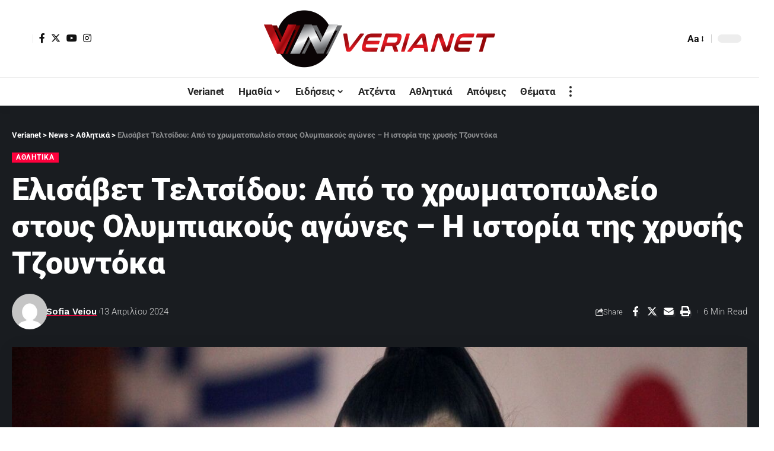

--- FILE ---
content_type: text/html; charset=UTF-8
request_url: https://verianet.gr/elisavetteltsidou-apo-to-xromatopoleio-stous-olimpiakous-agones/
body_size: 31296
content:
<!DOCTYPE html><html lang="el" prefix="og: https://ogp.me/ns#"><head><script data-no-optimize="1">var litespeed_docref=sessionStorage.getItem("litespeed_docref");litespeed_docref&&(Object.defineProperty(document,"referrer",{get:function(){return litespeed_docref}}),sessionStorage.removeItem("litespeed_docref"));</script>  <script type="litespeed/javascript">(function(w,d,s,l,i){w[l]=w[l]||[];w[l].push({'gtm.start':new Date().getTime(),event:'gtm.js'});var f=d.getElementsByTagName(s)[0],j=d.createElement(s),dl=l!='dataLayer'?'&l='+l:'';j.async=!0;j.src='https://www.googletagmanager.com/gtm.js?id='+i+dl;f.parentNode.insertBefore(j,f)})(window,document,'script','dataLayer','GTM-WKZZH4S')</script> <meta charset="UTF-8"><meta http-equiv="X-UA-Compatible" content="IE=edge"><meta name="viewport" content="width=device-width, initial-scale=1"><link rel="profile" href="https://gmpg.org/xfn/11"><link rel="preconnect" href="https://fonts.gstatic.com" crossorigin><link rel="preload" as="style" onload="this.onload=null;this.rel='stylesheet'" id="rb-preload-gfonts" href="https://fonts.googleapis.com/css?family=Roboto%3A400%2C500%2C700%2C900%2C100italic%2C300italic%2C400italic%2C500italic%2C700italic%2C900italic%2C%2C300%7CWork+Sans%3A600%2C700%2C900&amp;display=swap" crossorigin><noscript><link rel="stylesheet" href="https://fonts.googleapis.com/css?family=Roboto%3A400%2C500%2C700%2C900%2C100italic%2C300italic%2C400italic%2C500italic%2C700italic%2C900italic%2C%2C300%7CWork+Sans%3A600%2C700%2C900&amp;display=swap"></noscript><link rel="apple-touch-icon" href="https://verianet.gr/wp-content/uploads/2023/02/verianet.png"/><meta name="msapplication-TileColor" content="#ffffff"><meta name="msapplication-TileImage" content="https://verianet.gr/wp-content/uploads/2023/02/verianet.png"/><title>Ελισάβετ Τελτσίδου: Από το χρωματοπωλείο στους Ολυμπιακούς αγώνες - Η ιστορία της χρυσής Τζουντόκα - Verianet</title><meta name="description" content="H Ελισάβετ Τελτσίδου έχοντας υπομονή και επιμονή κατάφερε να γίνει η πρώτη Ελληνίδα τζουντόκα που έχει κατακτήσει μετάλλιο στη σπουδαιότερη -μετά τους"/><meta name="robots" content="follow, index, max-snippet:-1, max-video-preview:-1, max-image-preview:large"/><link rel="canonical" href="https://verianet.gr/elisavetteltsidou-apo-to-xromatopoleio-stous-olimpiakous-agones/" /><meta property="og:locale" content="el_GR" /><meta property="og:type" content="article" /><meta property="og:title" content="Ελισάβετ Τελτσίδου: Από το χρωματοπωλείο στους Ολυμπιακούς αγώνες - Η ιστορία της χρυσής Τζουντόκα - Verianet" /><meta property="og:description" content="H Ελισάβετ Τελτσίδου έχοντας υπομονή και επιμονή κατάφερε να γίνει η πρώτη Ελληνίδα τζουντόκα που έχει κατακτήσει μετάλλιο στη σπουδαιότερη -μετά τους" /><meta property="og:url" content="https://verianet.gr/elisavetteltsidou-apo-to-xromatopoleio-stous-olimpiakous-agones/" /><meta property="og:site_name" content="Verianet" /><meta property="article:publisher" content="https://www.facebook.com/veroianet" /><meta property="article:section" content="Αθλητικά" /><meta property="og:image" content="https://verianet.gr/wp-content/uploads/2024/04/teltsidou.jpg" /><meta property="og:image:secure_url" content="https://verianet.gr/wp-content/uploads/2024/04/teltsidou.jpg" /><meta property="og:image:width" content="1200" /><meta property="og:image:height" content="628" /><meta property="og:image:alt" content="Τελτσίδου" /><meta property="og:image:type" content="image/jpeg" /><meta property="article:published_time" content="2024-04-13T20:35:58+02:00" /><meta name="twitter:card" content="summary_large_image" /><meta name="twitter:title" content="Ελισάβετ Τελτσίδου: Από το χρωματοπωλείο στους Ολυμπιακούς αγώνες - Η ιστορία της χρυσής Τζουντόκα - Verianet" /><meta name="twitter:description" content="H Ελισάβετ Τελτσίδου έχοντας υπομονή και επιμονή κατάφερε να γίνει η πρώτη Ελληνίδα τζουντόκα που έχει κατακτήσει μετάλλιο στη σπουδαιότερη -μετά τους" /><meta name="twitter:image" content="https://verianet.gr/wp-content/uploads/2024/04/teltsidou.jpg" /><meta name="twitter:label1" content="Written by" /><meta name="twitter:data1" content="Sofia Veiou" /><meta name="twitter:label2" content="Time to read" /><meta name="twitter:data2" content="3 minutes" /> <script type="application/ld+json" class="rank-math-schema">{"@context":"https://schema.org","@graph":[{"@type":["Person","Organization"],"@id":"https://verianet.gr/#person","name":"Verianet","sameAs":["https://www.facebook.com/veroianet"]},{"@type":"WebSite","@id":"https://verianet.gr/#website","url":"https://verianet.gr","name":"Verianet","publisher":{"@id":"https://verianet.gr/#person"},"inLanguage":"el"},{"@type":"ImageObject","@id":"https://verianet.gr/wp-content/uploads/2024/04/teltsidou.jpg","url":"https://verianet.gr/wp-content/uploads/2024/04/teltsidou.jpg","width":"1200","height":"628","inLanguage":"el"},{"@type":"WebPage","@id":"https://verianet.gr/elisavetteltsidou-apo-to-xromatopoleio-stous-olimpiakous-agones/#webpage","url":"https://verianet.gr/elisavetteltsidou-apo-to-xromatopoleio-stous-olimpiakous-agones/","name":"\u0395\u03bb\u03b9\u03c3\u03ac\u03b2\u03b5\u03c4 \u03a4\u03b5\u03bb\u03c4\u03c3\u03af\u03b4\u03bf\u03c5: \u0391\u03c0\u03cc \u03c4\u03bf \u03c7\u03c1\u03c9\u03bc\u03b1\u03c4\u03bf\u03c0\u03c9\u03bb\u03b5\u03af\u03bf \u03c3\u03c4\u03bf\u03c5\u03c2 \u039f\u03bb\u03c5\u03bc\u03c0\u03b9\u03b1\u03ba\u03bf\u03cd\u03c2 \u03b1\u03b3\u03ce\u03bd\u03b5\u03c2 - \u0397 \u03b9\u03c3\u03c4\u03bf\u03c1\u03af\u03b1 \u03c4\u03b7\u03c2 \u03c7\u03c1\u03c5\u03c3\u03ae\u03c2 \u03a4\u03b6\u03bf\u03c5\u03bd\u03c4\u03cc\u03ba\u03b1 - Verianet","datePublished":"2024-04-13T20:35:58+02:00","dateModified":"2024-04-13T20:35:58+02:00","isPartOf":{"@id":"https://verianet.gr/#website"},"primaryImageOfPage":{"@id":"https://verianet.gr/wp-content/uploads/2024/04/teltsidou.jpg"},"inLanguage":"el"},{"@type":"Person","@id":"https://verianet.gr/author/sofia/","name":"Sofia Veiou","url":"https://verianet.gr/author/sofia/","image":{"@type":"ImageObject","@id":"https://verianet.gr/wp-content/litespeed/avatar/db2c63e83b396f3953854d5b9b6c0240.jpg?ver=1768374361","url":"https://verianet.gr/wp-content/litespeed/avatar/db2c63e83b396f3953854d5b9b6c0240.jpg?ver=1768374361","caption":"Sofia Veiou","inLanguage":"el"}},{"@type":"BlogPosting","headline":"\u0395\u03bb\u03b9\u03c3\u03ac\u03b2\u03b5\u03c4 \u03a4\u03b5\u03bb\u03c4\u03c3\u03af\u03b4\u03bf\u03c5: \u0391\u03c0\u03cc \u03c4\u03bf \u03c7\u03c1\u03c9\u03bc\u03b1\u03c4\u03bf\u03c0\u03c9\u03bb\u03b5\u03af\u03bf \u03c3\u03c4\u03bf\u03c5\u03c2 \u039f\u03bb\u03c5\u03bc\u03c0\u03b9\u03b1\u03ba\u03bf\u03cd\u03c2 \u03b1\u03b3\u03ce\u03bd\u03b5\u03c2 - \u0397 \u03b9\u03c3\u03c4\u03bf\u03c1\u03af\u03b1 \u03c4\u03b7\u03c2 \u03c7\u03c1\u03c5\u03c3\u03ae\u03c2 \u03a4\u03b6\u03bf\u03c5\u03bd\u03c4\u03cc\u03ba\u03b1 - Verianet","keywords":"\u03a4\u03b5\u03bb\u03c4\u03c3\u03af\u03b4\u03bf\u03c5,\u039f\u03bb\u03c5\u03bc\u03c0\u03b9\u03b1\u03ba\u03bf\u03cd\u03c2","datePublished":"2024-04-13T20:35:58+02:00","dateModified":"2024-04-13T20:35:58+02:00","articleSection":"\u0391\u03b8\u03bb\u03b7\u03c4\u03b9\u03ba\u03ac","author":{"@id":"https://verianet.gr/author/sofia/","name":"Sofia Veiou"},"publisher":{"@id":"https://verianet.gr/#person"},"description":"H \u0395\u03bb\u03b9\u03c3\u03ac\u03b2\u03b5\u03c4 \u03a4\u03b5\u03bb\u03c4\u03c3\u03af\u03b4\u03bf\u03c5 \u03ad\u03c7\u03bf\u03bd\u03c4\u03b1\u03c2 \u03c5\u03c0\u03bf\u03bc\u03bf\u03bd\u03ae \u03ba\u03b1\u03b9 \u03b5\u03c0\u03b9\u03bc\u03bf\u03bd\u03ae \u03ba\u03b1\u03c4\u03ac\u03c6\u03b5\u03c1\u03b5 \u03bd\u03b1 \u03b3\u03af\u03bd\u03b5\u03b9 \u03b7 \u03c0\u03c1\u03ce\u03c4\u03b7 \u0395\u03bb\u03bb\u03b7\u03bd\u03af\u03b4\u03b1 \u03c4\u03b6\u03bf\u03c5\u03bd\u03c4\u03cc\u03ba\u03b1 \u03c0\u03bf\u03c5 \u03ad\u03c7\u03b5\u03b9 \u03ba\u03b1\u03c4\u03b1\u03ba\u03c4\u03ae\u03c3\u03b5\u03b9 \u03bc\u03b5\u03c4\u03ac\u03bb\u03bb\u03b9\u03bf \u03c3\u03c4\u03b7 \u03c3\u03c0\u03bf\u03c5\u03b4\u03b1\u03b9\u03cc\u03c4\u03b5\u03c1\u03b7 -\u03bc\u03b5\u03c4\u03ac \u03c4\u03bf\u03c5\u03c2","name":"\u0395\u03bb\u03b9\u03c3\u03ac\u03b2\u03b5\u03c4 \u03a4\u03b5\u03bb\u03c4\u03c3\u03af\u03b4\u03bf\u03c5: \u0391\u03c0\u03cc \u03c4\u03bf \u03c7\u03c1\u03c9\u03bc\u03b1\u03c4\u03bf\u03c0\u03c9\u03bb\u03b5\u03af\u03bf \u03c3\u03c4\u03bf\u03c5\u03c2 \u039f\u03bb\u03c5\u03bc\u03c0\u03b9\u03b1\u03ba\u03bf\u03cd\u03c2 \u03b1\u03b3\u03ce\u03bd\u03b5\u03c2 - \u0397 \u03b9\u03c3\u03c4\u03bf\u03c1\u03af\u03b1 \u03c4\u03b7\u03c2 \u03c7\u03c1\u03c5\u03c3\u03ae\u03c2 \u03a4\u03b6\u03bf\u03c5\u03bd\u03c4\u03cc\u03ba\u03b1 - Verianet","@id":"https://verianet.gr/elisavetteltsidou-apo-to-xromatopoleio-stous-olimpiakous-agones/#richSnippet","isPartOf":{"@id":"https://verianet.gr/elisavetteltsidou-apo-to-xromatopoleio-stous-olimpiakous-agones/#webpage"},"image":{"@id":"https://verianet.gr/wp-content/uploads/2024/04/teltsidou.jpg"},"inLanguage":"el","mainEntityOfPage":{"@id":"https://verianet.gr/elisavetteltsidou-apo-to-xromatopoleio-stous-olimpiakous-agones/#webpage"}}]}</script> <link rel="alternate" type="application/rss+xml" title="Ροή RSS &raquo; Verianet" href="https://verianet.gr/feed/" /><link rel="alternate" type="application/rss+xml" title="Ροή Σχολίων &raquo; Verianet" href="https://verianet.gr/comments/feed/" /><link rel="alternate" type="application/rss+xml" title="Ροή Σχολίων Verianet &raquo; Ελισάβετ Τελτσίδου: Από το χρωματοπωλείο στους Ολυμπιακούς αγώνες &#8211; Η ιστορία της χρυσής Τζουντόκα" href="https://verianet.gr/elisavetteltsidou-apo-to-xromatopoleio-stous-olimpiakous-agones/feed/" /><link rel="alternate" title="oEmbed (JSON)" type="application/json+oembed" href="https://verianet.gr/wp-json/oembed/1.0/embed?url=https%3A%2F%2Fverianet.gr%2Felisavetteltsidou-apo-to-xromatopoleio-stous-olimpiakous-agones%2F" /><link rel="alternate" title="oEmbed (XML)" type="text/xml+oembed" href="https://verianet.gr/wp-json/oembed/1.0/embed?url=https%3A%2F%2Fverianet.gr%2Felisavetteltsidou-apo-to-xromatopoleio-stous-olimpiakous-agones%2F&#038;format=xml" /><link rel="pingback" href="https://verianet.gr/xmlrpc.php"/> <script type="application/ld+json">{"@context":"https://schema.org","@type":"Organization","legalName":"Verianet","url":"https://verianet.gr/","sameAs":["https://www.facebook.com/veroianet","https://twitter.com/VerianetGr","https://www.instagram.com/verianet.gr/","https://www.youtube.com/channel/UCeGIRH7_dKP1C_91E9gXNcw/videos"]}</script> <script id="veria-ready" type="litespeed/javascript">window.advanced_ads_ready=function(e,a){a=a||"complete";var d=function(e){return"interactive"===a?"loading"!==e:"complete"===e};d(document.readyState)?e():document.addEventListener("readystatechange",(function(a){d(a.target.readyState)&&e()}),{once:"interactive"===a})},window.advanced_ads_ready_queue=window.advanced_ads_ready_queue||[]</script> <style id='wp-img-auto-sizes-contain-inline-css'>img:is([sizes=auto i],[sizes^="auto," i]){contain-intrinsic-size:3000px 1500px}
/*# sourceURL=wp-img-auto-sizes-contain-inline-css */</style><link data-optimized="2" rel="stylesheet" href="https://verianet.gr/wp-content/litespeed/css/903a5be4fc566b6ffd0baf67696992f4.css?ver=18eab" /><style id='global-styles-inline-css'>:root{--wp--preset--aspect-ratio--square: 1;--wp--preset--aspect-ratio--4-3: 4/3;--wp--preset--aspect-ratio--3-4: 3/4;--wp--preset--aspect-ratio--3-2: 3/2;--wp--preset--aspect-ratio--2-3: 2/3;--wp--preset--aspect-ratio--16-9: 16/9;--wp--preset--aspect-ratio--9-16: 9/16;--wp--preset--color--black: #000000;--wp--preset--color--cyan-bluish-gray: #abb8c3;--wp--preset--color--white: #ffffff;--wp--preset--color--pale-pink: #f78da7;--wp--preset--color--vivid-red: #cf2e2e;--wp--preset--color--luminous-vivid-orange: #ff6900;--wp--preset--color--luminous-vivid-amber: #fcb900;--wp--preset--color--light-green-cyan: #7bdcb5;--wp--preset--color--vivid-green-cyan: #00d084;--wp--preset--color--pale-cyan-blue: #8ed1fc;--wp--preset--color--vivid-cyan-blue: #0693e3;--wp--preset--color--vivid-purple: #9b51e0;--wp--preset--gradient--vivid-cyan-blue-to-vivid-purple: linear-gradient(135deg,rgb(6,147,227) 0%,rgb(155,81,224) 100%);--wp--preset--gradient--light-green-cyan-to-vivid-green-cyan: linear-gradient(135deg,rgb(122,220,180) 0%,rgb(0,208,130) 100%);--wp--preset--gradient--luminous-vivid-amber-to-luminous-vivid-orange: linear-gradient(135deg,rgb(252,185,0) 0%,rgb(255,105,0) 100%);--wp--preset--gradient--luminous-vivid-orange-to-vivid-red: linear-gradient(135deg,rgb(255,105,0) 0%,rgb(207,46,46) 100%);--wp--preset--gradient--very-light-gray-to-cyan-bluish-gray: linear-gradient(135deg,rgb(238,238,238) 0%,rgb(169,184,195) 100%);--wp--preset--gradient--cool-to-warm-spectrum: linear-gradient(135deg,rgb(74,234,220) 0%,rgb(151,120,209) 20%,rgb(207,42,186) 40%,rgb(238,44,130) 60%,rgb(251,105,98) 80%,rgb(254,248,76) 100%);--wp--preset--gradient--blush-light-purple: linear-gradient(135deg,rgb(255,206,236) 0%,rgb(152,150,240) 100%);--wp--preset--gradient--blush-bordeaux: linear-gradient(135deg,rgb(254,205,165) 0%,rgb(254,45,45) 50%,rgb(107,0,62) 100%);--wp--preset--gradient--luminous-dusk: linear-gradient(135deg,rgb(255,203,112) 0%,rgb(199,81,192) 50%,rgb(65,88,208) 100%);--wp--preset--gradient--pale-ocean: linear-gradient(135deg,rgb(255,245,203) 0%,rgb(182,227,212) 50%,rgb(51,167,181) 100%);--wp--preset--gradient--electric-grass: linear-gradient(135deg,rgb(202,248,128) 0%,rgb(113,206,126) 100%);--wp--preset--gradient--midnight: linear-gradient(135deg,rgb(2,3,129) 0%,rgb(40,116,252) 100%);--wp--preset--font-size--small: 13px;--wp--preset--font-size--medium: 20px;--wp--preset--font-size--large: 36px;--wp--preset--font-size--x-large: 42px;--wp--preset--spacing--20: 0.44rem;--wp--preset--spacing--30: 0.67rem;--wp--preset--spacing--40: 1rem;--wp--preset--spacing--50: 1.5rem;--wp--preset--spacing--60: 2.25rem;--wp--preset--spacing--70: 3.38rem;--wp--preset--spacing--80: 5.06rem;--wp--preset--shadow--natural: 6px 6px 9px rgba(0, 0, 0, 0.2);--wp--preset--shadow--deep: 12px 12px 50px rgba(0, 0, 0, 0.4);--wp--preset--shadow--sharp: 6px 6px 0px rgba(0, 0, 0, 0.2);--wp--preset--shadow--outlined: 6px 6px 0px -3px rgb(255, 255, 255), 6px 6px rgb(0, 0, 0);--wp--preset--shadow--crisp: 6px 6px 0px rgb(0, 0, 0);}:where(.is-layout-flex){gap: 0.5em;}:where(.is-layout-grid){gap: 0.5em;}body .is-layout-flex{display: flex;}.is-layout-flex{flex-wrap: wrap;align-items: center;}.is-layout-flex > :is(*, div){margin: 0;}body .is-layout-grid{display: grid;}.is-layout-grid > :is(*, div){margin: 0;}:where(.wp-block-columns.is-layout-flex){gap: 2em;}:where(.wp-block-columns.is-layout-grid){gap: 2em;}:where(.wp-block-post-template.is-layout-flex){gap: 1.25em;}:where(.wp-block-post-template.is-layout-grid){gap: 1.25em;}.has-black-color{color: var(--wp--preset--color--black) !important;}.has-cyan-bluish-gray-color{color: var(--wp--preset--color--cyan-bluish-gray) !important;}.has-white-color{color: var(--wp--preset--color--white) !important;}.has-pale-pink-color{color: var(--wp--preset--color--pale-pink) !important;}.has-vivid-red-color{color: var(--wp--preset--color--vivid-red) !important;}.has-luminous-vivid-orange-color{color: var(--wp--preset--color--luminous-vivid-orange) !important;}.has-luminous-vivid-amber-color{color: var(--wp--preset--color--luminous-vivid-amber) !important;}.has-light-green-cyan-color{color: var(--wp--preset--color--light-green-cyan) !important;}.has-vivid-green-cyan-color{color: var(--wp--preset--color--vivid-green-cyan) !important;}.has-pale-cyan-blue-color{color: var(--wp--preset--color--pale-cyan-blue) !important;}.has-vivid-cyan-blue-color{color: var(--wp--preset--color--vivid-cyan-blue) !important;}.has-vivid-purple-color{color: var(--wp--preset--color--vivid-purple) !important;}.has-black-background-color{background-color: var(--wp--preset--color--black) !important;}.has-cyan-bluish-gray-background-color{background-color: var(--wp--preset--color--cyan-bluish-gray) !important;}.has-white-background-color{background-color: var(--wp--preset--color--white) !important;}.has-pale-pink-background-color{background-color: var(--wp--preset--color--pale-pink) !important;}.has-vivid-red-background-color{background-color: var(--wp--preset--color--vivid-red) !important;}.has-luminous-vivid-orange-background-color{background-color: var(--wp--preset--color--luminous-vivid-orange) !important;}.has-luminous-vivid-amber-background-color{background-color: var(--wp--preset--color--luminous-vivid-amber) !important;}.has-light-green-cyan-background-color{background-color: var(--wp--preset--color--light-green-cyan) !important;}.has-vivid-green-cyan-background-color{background-color: var(--wp--preset--color--vivid-green-cyan) !important;}.has-pale-cyan-blue-background-color{background-color: var(--wp--preset--color--pale-cyan-blue) !important;}.has-vivid-cyan-blue-background-color{background-color: var(--wp--preset--color--vivid-cyan-blue) !important;}.has-vivid-purple-background-color{background-color: var(--wp--preset--color--vivid-purple) !important;}.has-black-border-color{border-color: var(--wp--preset--color--black) !important;}.has-cyan-bluish-gray-border-color{border-color: var(--wp--preset--color--cyan-bluish-gray) !important;}.has-white-border-color{border-color: var(--wp--preset--color--white) !important;}.has-pale-pink-border-color{border-color: var(--wp--preset--color--pale-pink) !important;}.has-vivid-red-border-color{border-color: var(--wp--preset--color--vivid-red) !important;}.has-luminous-vivid-orange-border-color{border-color: var(--wp--preset--color--luminous-vivid-orange) !important;}.has-luminous-vivid-amber-border-color{border-color: var(--wp--preset--color--luminous-vivid-amber) !important;}.has-light-green-cyan-border-color{border-color: var(--wp--preset--color--light-green-cyan) !important;}.has-vivid-green-cyan-border-color{border-color: var(--wp--preset--color--vivid-green-cyan) !important;}.has-pale-cyan-blue-border-color{border-color: var(--wp--preset--color--pale-cyan-blue) !important;}.has-vivid-cyan-blue-border-color{border-color: var(--wp--preset--color--vivid-cyan-blue) !important;}.has-vivid-purple-border-color{border-color: var(--wp--preset--color--vivid-purple) !important;}.has-vivid-cyan-blue-to-vivid-purple-gradient-background{background: var(--wp--preset--gradient--vivid-cyan-blue-to-vivid-purple) !important;}.has-light-green-cyan-to-vivid-green-cyan-gradient-background{background: var(--wp--preset--gradient--light-green-cyan-to-vivid-green-cyan) !important;}.has-luminous-vivid-amber-to-luminous-vivid-orange-gradient-background{background: var(--wp--preset--gradient--luminous-vivid-amber-to-luminous-vivid-orange) !important;}.has-luminous-vivid-orange-to-vivid-red-gradient-background{background: var(--wp--preset--gradient--luminous-vivid-orange-to-vivid-red) !important;}.has-very-light-gray-to-cyan-bluish-gray-gradient-background{background: var(--wp--preset--gradient--very-light-gray-to-cyan-bluish-gray) !important;}.has-cool-to-warm-spectrum-gradient-background{background: var(--wp--preset--gradient--cool-to-warm-spectrum) !important;}.has-blush-light-purple-gradient-background{background: var(--wp--preset--gradient--blush-light-purple) !important;}.has-blush-bordeaux-gradient-background{background: var(--wp--preset--gradient--blush-bordeaux) !important;}.has-luminous-dusk-gradient-background{background: var(--wp--preset--gradient--luminous-dusk) !important;}.has-pale-ocean-gradient-background{background: var(--wp--preset--gradient--pale-ocean) !important;}.has-electric-grass-gradient-background{background: var(--wp--preset--gradient--electric-grass) !important;}.has-midnight-gradient-background{background: var(--wp--preset--gradient--midnight) !important;}.has-small-font-size{font-size: var(--wp--preset--font-size--small) !important;}.has-medium-font-size{font-size: var(--wp--preset--font-size--medium) !important;}.has-large-font-size{font-size: var(--wp--preset--font-size--large) !important;}.has-x-large-font-size{font-size: var(--wp--preset--font-size--x-large) !important;}
/*# sourceURL=global-styles-inline-css */</style><style id='classic-theme-styles-inline-css'>/*! This file is auto-generated */
.wp-block-button__link{color:#fff;background-color:#32373c;border-radius:9999px;box-shadow:none;text-decoration:none;padding:calc(.667em + 2px) calc(1.333em + 2px);font-size:1.125em}.wp-block-file__button{background:#32373c;color:#fff;text-decoration:none}
/*# sourceURL=/wp-includes/css/classic-themes.min.css */</style> <script type="litespeed/javascript" data-src="https://verianet.gr/wp-includes/js/jquery/jquery.min.js" id="jquery-core-js"></script> <link rel="https://api.w.org/" href="https://verianet.gr/wp-json/" /><link rel="alternate" title="JSON" type="application/json" href="https://verianet.gr/wp-json/wp/v2/posts/26713" /><link rel="EditURI" type="application/rsd+xml" title="RSD" href="https://verianet.gr/xmlrpc.php?rsd" /><meta name="generator" content="WordPress 6.9" /><link rel='shortlink' href='https://verianet.gr/?p=26713' /><meta name="generator" content="Elementor 3.32.2; features: additional_custom_breakpoints; settings: css_print_method-external, google_font-enabled, font_display-swap"> <script type="application/ld+json">{"@context":"https://schema.org","@type":"WebSite","@id":"https://verianet.gr/#website","url":"https://verianet.gr/","name":"Verianet","potentialAction":{"@type":"SearchAction","target":"https://verianet.gr/?s={search_term_string}","query-input":"required name=search_term_string"}}</script> <style>.e-con.e-parent:nth-of-type(n+4):not(.e-lazyloaded):not(.e-no-lazyload),
				.e-con.e-parent:nth-of-type(n+4):not(.e-lazyloaded):not(.e-no-lazyload) * {
					background-image: none !important;
				}
				@media screen and (max-height: 1024px) {
					.e-con.e-parent:nth-of-type(n+3):not(.e-lazyloaded):not(.e-no-lazyload),
					.e-con.e-parent:nth-of-type(n+3):not(.e-lazyloaded):not(.e-no-lazyload) * {
						background-image: none !important;
					}
				}
				@media screen and (max-height: 640px) {
					.e-con.e-parent:nth-of-type(n+2):not(.e-lazyloaded):not(.e-no-lazyload),
					.e-con.e-parent:nth-of-type(n+2):not(.e-lazyloaded):not(.e-no-lazyload) * {
						background-image: none !important;
					}
				}</style><link rel="icon" href="https://verianet.gr/wp-content/uploads/2023/02/verianet.png" sizes="32x32" /><link rel="icon" href="https://verianet.gr/wp-content/uploads/2023/02/verianet.png" sizes="192x192" /><link rel="apple-touch-icon" href="https://verianet.gr/wp-content/uploads/2023/02/verianet.png" /><meta name="msapplication-TileImage" content="https://verianet.gr/wp-content/uploads/2023/02/verianet.png" /><style id="wp-custom-css">.newsletter-icon {
	display : none ;
}
.entry-newsletter {
	margin : 0;
	padding: 0;
}
.entry-newsletter .newsletter-box-content {
	max-width : 100%;
}</style></head><body class="wp-singular post-template-default single single-post postid-26713 single-format-standard wp-embed-responsive wp-theme-foxiz wp-child-theme-foxiz-child personalized-all elementor-default elementor-kit-7 aa-prefix-veria- aa-disabled-all menu-ani-1 hover-ani-1 btn-ani-1 is-rm-bg lmeta-dot loader-1 is-hd-5 is-standard-2 is-mstick yes-tstick is-backtop none-m-backtop  is-mstick is-smart-sticky" data-theme="default">
<noscript><iframe data-lazyloaded="1" src="about:blank" data-litespeed-src="https://www.googletagmanager.com/ns.html?id=GTM-WKZZH4S"
height="0" width="0" style="display:none;visibility:hidden"></iframe></noscript><div class="site-outer"><div id="site-header" class="header-wrap rb-section header-5 header-fw style-tb-shadow-border"><aside id="rb-privacy" class="privacy-bar privacy-left"><div class="privacy-inner"><div class="privacy-content">By using this site, you agree to the <a href="#">Privacy Policy</a> and <a href="#">Terms of Use</a>.</div><div class="privacy-dismiss"><a id="privacy-trigger" href="#" class="privacy-dismiss-btn is-btn"><span>Accept</span></a></div></div></aside><div class="reading-indicator"><span id="reading-progress"></span></div><div class="logo-sec"><div class="logo-sec-inner rb-container edge-padding"><div class="logo-sec-left"><div class="wnav-holder widget-h-login header-dropdown-outer">
<a href="https://verianet.gr/wp-login.php?redirect_to=https%3A%2F%2Fverianet.gr%2Felisavetteltsidou-apo-to-xromatopoleio-stous-olimpiakous-agones" class="login-toggle is-login header-element" data-title="Sign In" aria-label="sign in"><span class="login-icon-svg"></span></a></div><div class="header-social-list wnav-holder"><a class="social-link-facebook" aria-label="Facebook" data-title="Facebook" href="https://www.facebook.com/veroianet" target="_blank" rel="noopener"><i class="rbi rbi-facebook" aria-hidden="true"></i></a><a class="social-link-twitter" aria-label="Twitter" data-title="Twitter" href="https://twitter.com/VerianetGr" target="_blank" rel="noopener"><i class="rbi rbi-twitter" aria-hidden="true"></i></a><a class="social-link-youtube" aria-label="YouTube" data-title="YouTube" href="https://www.youtube.com/channel/UCeGIRH7_dKP1C_91E9gXNcw/videos" target="_blank" rel="noopener"><i class="rbi rbi-youtube" aria-hidden="true"></i></a><a class="social-link-instagram" aria-label="Instagram" data-title="Instagram" href="https://www.instagram.com/verianet.gr/" target="_blank" rel="noopener"><i class="rbi rbi-instagram" aria-hidden="true"></i></a></div></div><div class="logo-sec-center"><div class="logo-wrap is-image-logo site-branding">
<a href="https://verianet.gr/" class="logo" title="Verianet">
<img data-lazyloaded="1" src="[data-uri]" fetchpriority="high" class="logo-default" data-mode="default" height="200" width="800" data-src="https://verianet.gr/wp-content/uploads/2022/11/verianet_800x200.png" data-srcset="https://verianet.gr/wp-content/uploads/2022/11/verianet_800x200.png 1x,https://verianet.gr/wp-content/uploads/2022/11/verianet_800x200.png 2x" alt="Verianet" decoding="async" loading="eager"><img data-lazyloaded="1" src="[data-uri]" class="logo-dark" data-mode="dark" height="200" width="800" data-src="https://verianet.gr/wp-content/uploads/2022/11/verianet_800x200.png" data-srcset="https://verianet.gr/wp-content/uploads/2022/11/verianet_800x200.png 1x,https://verianet.gr/wp-content/uploads/2022/11/verianet_800x200.png 2x" alt="Verianet" decoding="async" loading="eager"><img data-lazyloaded="1" src="[data-uri]" class="logo-transparent" height="100" width="347" data-src="https://verianet.gr/wp-content/uploads/2022/10/verianet_logo_347x100.png" data-srcset="https://verianet.gr/wp-content/uploads/2022/10/verianet_logo_347x100.png 1x,https://verianet.gr/wp-content/uploads/2022/10/verianet_logo_347x100.png 2x" alt="Verianet" decoding="async" loading="eager">			</a></div></div><div class="logo-sec-right"><div class="navbar-right"><div class="wnav-holder header-dropdown-outer">
<a href="#" class="dropdown-trigger notification-icon notification-trigger" aria-label="notification">
<span class="notification-icon-inner" data-title="Notification">
<span class="notification-icon-holder">
<span class="notification-icon-svg"></span>
<span class="notification-info"></span>
</span>
</span> </a><div class="header-dropdown notification-dropdown"><div class="notification-popup"><div class="notification-header">
<span class="h4">Notification</span>
<a class="notification-url meta-text" href="/latest-news">Show More								<i class="rbi rbi-cright" aria-hidden="true"></i></a></div><div class="notification-content"><div class="scroll-holder"><div class="rb-notification ecat-l-dot is-feat-right" data-interval="12"></div></div></div></div></div></div><div class="wnav-holder w-header-search header-dropdown-outer">
<a href="#" data-title="Search" class="icon-holder header-element search-btn search-trigger" aria-label="search">
<span class="search-icon-svg"></span>							</a><div class="header-dropdown"><div class="header-search-form is-icon-layout"><form method="get" action="https://verianet.gr/" class="rb-search-form live-search-form"  data-search="post" data-limit="0" data-follow="0"><div class="search-form-inner">
<span class="search-icon"><span class="search-icon-svg"></span></span>
<span class="search-text"><input type="text" class="field" placeholder="Search Headlines, News..." value="" name="s"/></span>
<span class="rb-search-submit"><input type="submit" value="Search"/><i class="rbi rbi-cright" aria-hidden="true"></i></span>
<span class="live-search-animation rb-loader"></span></div><div class="live-search-response"></div></form></div></div></div><div class="wnav-holder font-resizer">
<a href="#" class="font-resizer-trigger" data-title="Font Resizer"><span class="screen-reader-text">Font Resizer</span><strong>Aa</strong></a></div><div class="dark-mode-toggle-wrap"><div class="dark-mode-toggle">
<span class="dark-mode-slide">
<i class="dark-mode-slide-btn mode-icon-dark" data-title="Switch to Light"><svg class="svg-icon svg-mode-dark" aria-hidden="true" role="img" focusable="false" xmlns="http://www.w3.org/2000/svg" viewBox="0 0 512 512"><path fill="currentColor" d="M507.681,209.011c-1.297-6.991-7.324-12.111-14.433-12.262c-7.104-0.122-13.347,4.711-14.936,11.643 c-15.26,66.497-73.643,112.94-141.978,112.94c-80.321,0-145.667-65.346-145.667-145.666c0-68.335,46.443-126.718,112.942-141.976 c6.93-1.59,11.791-7.826,11.643-14.934c-0.149-7.108-5.269-13.136-12.259-14.434C287.546,1.454,271.735,0,256,0 C187.62,0,123.333,26.629,74.98,74.981C26.628,123.333,0,187.62,0,256s26.628,132.667,74.98,181.019 C123.333,485.371,187.62,512,256,512s132.667-26.629,181.02-74.981C485.372,388.667,512,324.38,512,256 C512,240.278,510.546,224.469,507.681,209.011z" /></svg></i>
<i class="dark-mode-slide-btn mode-icon-default" data-title="Switch to Dark"><svg class="svg-icon svg-mode-light" aria-hidden="true" role="img" focusable="false" xmlns="http://www.w3.org/2000/svg" viewBox="0 0 232.447 232.447"><path fill="currentColor" d="M116.211,194.8c-4.143,0-7.5,3.357-7.5,7.5v22.643c0,4.143,3.357,7.5,7.5,7.5s7.5-3.357,7.5-7.5V202.3 C123.711,198.157,120.354,194.8,116.211,194.8z" /><path fill="currentColor" d="M116.211,37.645c4.143,0,7.5-3.357,7.5-7.5V7.505c0-4.143-3.357-7.5-7.5-7.5s-7.5,3.357-7.5,7.5v22.641 C108.711,34.288,112.068,37.645,116.211,37.645z" /><path fill="currentColor" d="M50.054,171.78l-16.016,16.008c-2.93,2.929-2.931,7.677-0.003,10.606c1.465,1.466,3.385,2.198,5.305,2.198 c1.919,0,3.838-0.731,5.302-2.195l16.016-16.008c2.93-2.929,2.931-7.677,0.003-10.606C57.731,168.852,52.982,168.851,50.054,171.78 z" /><path fill="currentColor" d="M177.083,62.852c1.919,0,3.838-0.731,5.302-2.195L198.4,44.649c2.93-2.929,2.931-7.677,0.003-10.606 c-2.93-2.932-7.679-2.931-10.607-0.003l-16.016,16.008c-2.93,2.929-2.931,7.677-0.003,10.607 C173.243,62.12,175.163,62.852,177.083,62.852z" /><path fill="currentColor" d="M37.645,116.224c0-4.143-3.357-7.5-7.5-7.5H7.5c-4.143,0-7.5,3.357-7.5,7.5s3.357,7.5,7.5,7.5h22.645 C34.287,123.724,37.645,120.366,37.645,116.224z" /><path fill="currentColor" d="M224.947,108.724h-22.652c-4.143,0-7.5,3.357-7.5,7.5s3.357,7.5,7.5,7.5h22.652c4.143,0,7.5-3.357,7.5-7.5 S229.09,108.724,224.947,108.724z" /><path fill="currentColor" d="M50.052,60.655c1.465,1.465,3.384,2.197,5.304,2.197c1.919,0,3.839-0.732,5.303-2.196c2.93-2.929,2.93-7.678,0.001-10.606 L44.652,34.042c-2.93-2.93-7.679-2.929-10.606-0.001c-2.93,2.929-2.93,7.678-0.001,10.606L50.052,60.655z" /><path fill="currentColor" d="M182.395,171.782c-2.93-2.929-7.679-2.93-10.606-0.001c-2.93,2.929-2.93,7.678-0.001,10.607l16.007,16.008 c1.465,1.465,3.384,2.197,5.304,2.197c1.919,0,3.839-0.732,5.303-2.196c2.93-2.929,2.93-7.678,0.001-10.607L182.395,171.782z" /><path fill="currentColor" d="M116.22,48.7c-37.232,0-67.523,30.291-67.523,67.523s30.291,67.523,67.523,67.523s67.522-30.291,67.522-67.523 S153.452,48.7,116.22,48.7z M116.22,168.747c-28.962,0-52.523-23.561-52.523-52.523S87.258,63.7,116.22,63.7 c28.961,0,52.522,23.562,52.522,52.523S145.181,168.747,116.22,168.747z" /></svg></i>
</span></div></div></div></div></div></div><div id="navbar-outer" class="navbar-outer"><div id="sticky-holder" class="sticky-holder"><div class="navbar-wrap"><div class="rb-container edge-padding"><div class="navbar-inner"><div class="navbar-center"><nav id="site-navigation" class="main-menu-wrap" aria-label="main menu"><ul id="menu-mainmenu" class="main-menu rb-menu large-menu" itemscope itemtype="https://www.schema.org/SiteNavigationElement"><li id="menu-item-3157" class="menu-item menu-item-type-post_type menu-item-object-page menu-item-home menu-item-3157"><a href="https://verianet.gr/"><span>Verianet</span></a></li><li id="menu-item-3346" class="menu-item menu-item-type-taxonomy menu-item-object-category menu-item-has-children menu-item-3346"><a href="https://verianet.gr/category/imathia/"><span>Ημαθία</span></a><ul class="sub-menu"><li id="menu-item-3348" class="menu-item menu-item-type-taxonomy menu-item-object-category menu-item-3348"><a href="https://verianet.gr/category/imathia/veria/"><span>Βέροια</span></a></li><li id="menu-item-3349" class="menu-item menu-item-type-taxonomy menu-item-object-category menu-item-3349"><a href="https://verianet.gr/category/imathia/naousa/"><span>Νάουσα</span></a></li><li id="menu-item-3347" class="menu-item menu-item-type-taxonomy menu-item-object-category menu-item-3347"><a href="https://verianet.gr/category/imathia/alexandreia/"><span>Αλεξάνδρεια</span></a></li></ul></li><li id="menu-item-3336" class="menu-item menu-item-type-taxonomy menu-item-object-category menu-item-has-children menu-item-3336"><a href="https://verianet.gr/category/eidiseis/"><span>Ειδήσεις</span></a><ul class="sub-menu"><li id="menu-item-3337" class="menu-item menu-item-type-taxonomy menu-item-object-category menu-item-3337"><a href="https://verianet.gr/category/eidiseis/diethnh/"><span>Διεθνή</span></a></li><li id="menu-item-3338" class="menu-item menu-item-type-taxonomy menu-item-object-category menu-item-3338"><a href="https://verianet.gr/category/eidiseis/ellada/"><span>Ελλάδα</span></a></li><li id="menu-item-3339" class="menu-item menu-item-type-taxonomy menu-item-object-category menu-item-3339"><a href="https://verianet.gr/category/eidiseis/ergasiaka/"><span>Εργασιακά</span></a></li><li id="menu-item-3340" class="menu-item menu-item-type-taxonomy menu-item-object-category menu-item-3340"><a href="https://verianet.gr/category/eidiseis/kosmos/"><span>Κόσμος</span></a></li><li id="menu-item-3341" class="menu-item menu-item-type-taxonomy menu-item-object-category menu-item-3341"><a href="https://verianet.gr/category/eidiseis/oikonomia/"><span>Οικονομία</span></a></li><li id="menu-item-3342" class="menu-item menu-item-type-taxonomy menu-item-object-category menu-item-3342"><a href="https://verianet.gr/category/eidiseis/politiki/"><span>Πολιτική</span></a></li><li id="menu-item-3343" class="menu-item menu-item-type-taxonomy menu-item-object-category menu-item-3343"><a href="https://verianet.gr/category/eidiseis/politismos/"><span>Πολιτισμός</span></a></li><li id="menu-item-3344" class="menu-item menu-item-type-taxonomy menu-item-object-category menu-item-3344"><a href="https://verianet.gr/category/eidiseis/health/"><span>Υγεία</span></a></li><li id="menu-item-3345" class="menu-item menu-item-type-taxonomy menu-item-object-category menu-item-3345"><a href="https://verianet.gr/category/eidiseis/entertainment/"><span>Ψυχαγωγία</span></a></li></ul></li><li id="menu-item-3352" class="menu-item menu-item-type-taxonomy menu-item-object-category menu-item-3352"><a href="https://verianet.gr/category/atzenda/"><span>Ατζέντα</span></a></li><li id="menu-item-3350" class="menu-item menu-item-type-taxonomy menu-item-object-category current-post-ancestor current-menu-parent current-post-parent menu-item-3350"><a href="https://verianet.gr/category/athlitika/"><span>Αθλητικά</span></a></li><li id="menu-item-3351" class="menu-item menu-item-type-taxonomy menu-item-object-category menu-item-3351"><a href="https://verianet.gr/category/apopseis/"><span>Απόψεις</span></a></li><li id="menu-item-3531" class="menu-item menu-item-type-taxonomy menu-item-object-category menu-item-3531"><a href="https://verianet.gr/category/themata/"><span>Θέματα</span></a></li></ul></nav><div class="more-section-outer menu-has-child-flex menu-has-child-mega-columns layout-col-3">
<a class="more-trigger icon-holder" href="#" data-title="More" aria-label="more">
<span class="dots-icon"><span></span><span></span><span></span></span> </a><div id="rb-more" class="more-section flex-dropdown"><div class="more-section-inner"><div class="more-content"><div class="header-search-form is-form-layout">
<span class="h5">Search</span><form method="get" action="https://verianet.gr/" class="rb-search-form live-search-form"  data-search="post" data-limit="0" data-follow="0"><div class="search-form-inner">
<span class="search-icon"><span class="search-icon-svg"></span></span>
<span class="search-text"><input type="text" class="field" placeholder="Search Headlines, News..." value="" name="s"/></span>
<span class="rb-search-submit"><input type="submit" value="Search"/><i class="rbi rbi-cright" aria-hidden="true"></i></span>
<span class="live-search-animation rb-loader"></span></div><div class="live-search-response"></div></form></div></div></div></div></div><div id="s-title-sticky" class="s-title-sticky"><div class="s-title-sticky-left">
<span class="sticky-title-label">Reading:</span>
<span class="h4 sticky-title">Ελισάβετ Τελτσίδου: Από το χρωματοπωλείο στους Ολυμπιακούς αγώνες &#8211; Η ιστορία της χρυσής Τζουντόκα</span></div><div class="sticky-share-list"><div class="t-shared-header meta-text">
<i class="rbi rbi-share" aria-hidden="true"></i>					<span class="share-label">Share</span></div><div class="sticky-share-list-items effect-fadeout is-color">            <a class="share-action share-trigger icon-facebook" href="https://www.facebook.com/sharer.php?u=https%3A%2F%2Fverianet.gr%2Felisavetteltsidou-apo-to-xromatopoleio-stous-olimpiakous-agones%2F" data-title="Facebook" data-gravity=n rel="nofollow"><i class="rbi rbi-facebook"></i></a>
<a class="share-action share-trigger icon-twitter" href="https://twitter.com/intent/tweet?text=%CE%95%CE%BB%CE%B9%CF%83%CE%AC%CE%B2%CE%B5%CF%84+%CE%A4%CE%B5%CE%BB%CF%84%CF%83%CE%AF%CE%B4%CE%BF%CF%85%3A+%CE%91%CF%80%CF%8C+%CF%84%CE%BF+%CF%87%CF%81%CF%89%CE%BC%CE%B1%CF%84%CE%BF%CF%80%CF%89%CE%BB%CE%B5%CE%AF%CE%BF+%CF%83%CF%84%CE%BF%CF%85%CF%82+%CE%9F%CE%BB%CF%85%CE%BC%CF%80%CE%B9%CE%B1%CE%BA%CE%BF%CF%8D%CF%82+%CE%B1%CE%B3%CF%8E%CE%BD%CE%B5%CF%82+%E2%80%93+%CE%97+%CE%B9%CF%83%CF%84%CE%BF%CF%81%CE%AF%CE%B1+%CF%84%CE%B7%CF%82+%CF%87%CF%81%CF%85%CF%83%CE%AE%CF%82+%CE%A4%CE%B6%CE%BF%CF%85%CE%BD%CF%84%CF%8C%CE%BA%CE%B1&amp;url=https%3A%2F%2Fverianet.gr%2Felisavetteltsidou-apo-to-xromatopoleio-stous-olimpiakous-agones%2F&amp;via=Verianet" data-title="Twitter" data-gravity=n rel="nofollow">
<i class="rbi rbi-twitter"></i></a>            <a class="share-action icon-email" href="mailto:?subject=Ελισάβετ%20Τελτσίδου:%20Από%20το%20χρωματοπωλείο%20στους%20Ολυμπιακούς%20αγώνες%20&#8211;%20Η%20ιστορία%20της%20χρυσής%20Τζουντόκα%20BODY=I%20found%20this%20article%20interesting%20and%20thought%20of%20sharing%20it%20with%20you.%20Check%20it%20out:%20https://verianet.gr/elisavetteltsidou-apo-to-xromatopoleio-stous-olimpiakous-agones/" data-title="Email" data-gravity=n rel="nofollow">
<i class="rbi rbi-email"></i></a>
<a class="share-action live-tooltip icon-copy copy-trigger" href="#" data-copied="Copied!" data-link="https://verianet.gr/elisavetteltsidou-apo-to-xromatopoleio-stous-olimpiakous-agones/" rel="nofollow" data-copy="Copy Link" data-gravity=n><i class="rbi rbi-link-o"></i></a>
<a class="share-action icon-print" rel="nofollow" href="javascript:if(window.print)window.print()" data-title="Print" data-gravity=n><i class="rbi rbi-print"></i></a></div></div></div></div></div></div></div><div id="header-mobile" class="header-mobile"><div class="header-mobile-wrap"><div class="mbnav mbnav-center edge-padding"><div class="navbar-left"><div class="mobile-toggle-wrap">
<a href="#" class="mobile-menu-trigger" aria-label="mobile trigger">		<span class="burger-icon"><span></span><span></span><span></span></span>
</a></div><div class="wnav-holder font-resizer">
<a href="#" class="font-resizer-trigger" data-title="Font Resizer"><span class="screen-reader-text">Font Resizer</span><strong>Aa</strong></a></div></div><div class="navbar-center"><div class="mobile-logo-wrap is-image-logo site-branding">
<a href="https://verianet.gr/" title="Verianet">
<img data-lazyloaded="1" src="[data-uri]" class="logo-default" data-mode="default" height="60" width="208" data-src="https://verianet.gr/wp-content/uploads/2022/10/verianet_logo_208x60.png" alt="Verianet" decoding="async" loading="eager"><img data-lazyloaded="1" src="[data-uri]" class="logo-dark" data-mode="dark" height="60" width="208" data-src="https://verianet.gr/wp-content/uploads/2022/10/verianet_logo_208x60.png" alt="Verianet" decoding="async" loading="eager">			</a></div></div><div class="navbar-right"><div class="dark-mode-toggle-wrap"><div class="dark-mode-toggle">
<span class="dark-mode-slide">
<i class="dark-mode-slide-btn mode-icon-dark" data-title="Switch to Light"><svg class="svg-icon svg-mode-dark" aria-hidden="true" role="img" focusable="false" xmlns="http://www.w3.org/2000/svg" viewBox="0 0 512 512"><path fill="currentColor" d="M507.681,209.011c-1.297-6.991-7.324-12.111-14.433-12.262c-7.104-0.122-13.347,4.711-14.936,11.643 c-15.26,66.497-73.643,112.94-141.978,112.94c-80.321,0-145.667-65.346-145.667-145.666c0-68.335,46.443-126.718,112.942-141.976 c6.93-1.59,11.791-7.826,11.643-14.934c-0.149-7.108-5.269-13.136-12.259-14.434C287.546,1.454,271.735,0,256,0 C187.62,0,123.333,26.629,74.98,74.981C26.628,123.333,0,187.62,0,256s26.628,132.667,74.98,181.019 C123.333,485.371,187.62,512,256,512s132.667-26.629,181.02-74.981C485.372,388.667,512,324.38,512,256 C512,240.278,510.546,224.469,507.681,209.011z" /></svg></i>
<i class="dark-mode-slide-btn mode-icon-default" data-title="Switch to Dark"><svg class="svg-icon svg-mode-light" aria-hidden="true" role="img" focusable="false" xmlns="http://www.w3.org/2000/svg" viewBox="0 0 232.447 232.447"><path fill="currentColor" d="M116.211,194.8c-4.143,0-7.5,3.357-7.5,7.5v22.643c0,4.143,3.357,7.5,7.5,7.5s7.5-3.357,7.5-7.5V202.3 C123.711,198.157,120.354,194.8,116.211,194.8z" /><path fill="currentColor" d="M116.211,37.645c4.143,0,7.5-3.357,7.5-7.5V7.505c0-4.143-3.357-7.5-7.5-7.5s-7.5,3.357-7.5,7.5v22.641 C108.711,34.288,112.068,37.645,116.211,37.645z" /><path fill="currentColor" d="M50.054,171.78l-16.016,16.008c-2.93,2.929-2.931,7.677-0.003,10.606c1.465,1.466,3.385,2.198,5.305,2.198 c1.919,0,3.838-0.731,5.302-2.195l16.016-16.008c2.93-2.929,2.931-7.677,0.003-10.606C57.731,168.852,52.982,168.851,50.054,171.78 z" /><path fill="currentColor" d="M177.083,62.852c1.919,0,3.838-0.731,5.302-2.195L198.4,44.649c2.93-2.929,2.931-7.677,0.003-10.606 c-2.93-2.932-7.679-2.931-10.607-0.003l-16.016,16.008c-2.93,2.929-2.931,7.677-0.003,10.607 C173.243,62.12,175.163,62.852,177.083,62.852z" /><path fill="currentColor" d="M37.645,116.224c0-4.143-3.357-7.5-7.5-7.5H7.5c-4.143,0-7.5,3.357-7.5,7.5s3.357,7.5,7.5,7.5h22.645 C34.287,123.724,37.645,120.366,37.645,116.224z" /><path fill="currentColor" d="M224.947,108.724h-22.652c-4.143,0-7.5,3.357-7.5,7.5s3.357,7.5,7.5,7.5h22.652c4.143,0,7.5-3.357,7.5-7.5 S229.09,108.724,224.947,108.724z" /><path fill="currentColor" d="M50.052,60.655c1.465,1.465,3.384,2.197,5.304,2.197c1.919,0,3.839-0.732,5.303-2.196c2.93-2.929,2.93-7.678,0.001-10.606 L44.652,34.042c-2.93-2.93-7.679-2.929-10.606-0.001c-2.93,2.929-2.93,7.678-0.001,10.606L50.052,60.655z" /><path fill="currentColor" d="M182.395,171.782c-2.93-2.929-7.679-2.93-10.606-0.001c-2.93,2.929-2.93,7.678-0.001,10.607l16.007,16.008 c1.465,1.465,3.384,2.197,5.304,2.197c1.919,0,3.839-0.732,5.303-2.196c2.93-2.929,2.93-7.678,0.001-10.607L182.395,171.782z" /><path fill="currentColor" d="M116.22,48.7c-37.232,0-67.523,30.291-67.523,67.523s30.291,67.523,67.523,67.523s67.522-30.291,67.522-67.523 S153.452,48.7,116.22,48.7z M116.22,168.747c-28.962,0-52.523-23.561-52.523-52.523S87.258,63.7,116.22,63.7 c28.961,0,52.522,23.562,52.522,52.523S145.181,168.747,116.22,168.747z" /></svg></i>
</span></div></div></div></div></div><div class="mobile-collapse"><div class="collapse-holder"><div class="collapse-inner"><div class="mobile-search-form edge-padding"><div class="header-search-form is-form-layout">
<span class="h5">Search</span><form method="get" action="https://verianet.gr/" class="rb-search-form"  data-search="post" data-limit="0" data-follow="0"><div class="search-form-inner">
<span class="search-icon"><span class="search-icon-svg"></span></span>
<span class="search-text"><input type="text" class="field" placeholder="Search Headlines, News..." value="" name="s"/></span>
<span class="rb-search-submit"><input type="submit" value="Search"/><i class="rbi rbi-cright" aria-hidden="true"></i></span></div></form></div></div><nav class="mobile-menu-wrap edge-padding"></nav><div class="collapse-sections"><div class="mobile-login">
<span class="mobile-login-title h6">Have an existing account?</span>
<a href="https://verianet.gr/wp-login.php?redirect_to=https%3A%2F%2Fverianet.gr%2Felisavetteltsidou-apo-to-xromatopoleio-stous-olimpiakous-agones" class="login-toggle is-login is-btn">Sign In</a></div><div class="mobile-socials">
<span class="mobile-social-title h6">Follow US</span>
<a class="social-link-facebook" aria-label="Facebook" data-title="Facebook" href="https://www.facebook.com/veroianet" target="_blank" rel="noopener"><i class="rbi rbi-facebook" aria-hidden="true"></i></a><a class="social-link-twitter" aria-label="Twitter" data-title="Twitter" href="https://twitter.com/VerianetGr" target="_blank" rel="noopener"><i class="rbi rbi-twitter" aria-hidden="true"></i></a><a class="social-link-youtube" aria-label="YouTube" data-title="YouTube" href="https://www.youtube.com/channel/UCeGIRH7_dKP1C_91E9gXNcw/videos" target="_blank" rel="noopener"><i class="rbi rbi-youtube" aria-hidden="true"></i></a><a class="social-link-instagram" aria-label="Instagram" data-title="Instagram" href="https://www.instagram.com/verianet.gr/" target="_blank" rel="noopener"><i class="rbi rbi-instagram" aria-hidden="true"></i></a></div></div></div></div></div></div></div></div></div><div class="site-wrap"><div class="single-standard-2 is-sidebar-right sticky-sidebar"><article id="post-26713" class="post-26713 post type-post status-publish format-standard has-post-thumbnail category-athlitika"><header class="single-header"><div class="single-header-inner"><div class="rb-container edge-padding overlay-text"><aside class="breadcrumb-wrap breadcrumb-rewrap breadcrumb-navxt s-breadcrumb"><div class="breadcrumb-inner" vocab="https://schema.org/" typeof="BreadcrumbList">
<span property="itemListElement" typeof="ListItem"><a property="item" typeof="WebPage" title="Go to Verianet." href="https://verianet.gr" class="home" ><span property="name">Verianet</span></a><meta property="position" content="1"></span> &gt; <span property="itemListElement" typeof="ListItem"><a property="item" typeof="WebPage" title="Go to News." href="https://verianet.gr/news/" class="post-root post post-post" ><span property="name">News</span></a><meta property="position" content="2"></span> &gt; <span property="itemListElement" typeof="ListItem"><a property="item" typeof="WebPage" title="Go to the Αθλητικά Κατηγορία archives." href="https://verianet.gr/category/athlitika/" class="taxonomy category" ><span property="name">Αθλητικά</span></a><meta property="position" content="3"></span> &gt; <span property="itemListElement" typeof="ListItem"><span property="name" class="post post-post current-item">Ελισάβετ Τελτσίδου: Από το χρωματοπωλείο στους Ολυμπιακούς αγώνες &#8211; Η ιστορία της χρυσής Τζουντόκα</span><meta property="url" content="https://verianet.gr/elisavetteltsidou-apo-to-xromatopoleio-stous-olimpiakous-agones/"><meta property="position" content="4"></span></div></aside><div class="s-cats ecat-bg-4 ecat-size-big"><div class="p-categories"><a class="p-category category-id-8" href="https://verianet.gr/category/athlitika/" rel="category">Αθλητικά</a></div></div><h1 class="s-title fw-headline">Ελισάβετ Τελτσίδου: Από το χρωματοπωλείο στους Ολυμπιακούς αγώνες &#8211; Η ιστορία της χρυσής Τζουντόκα</h1><div class="single-meta yes-0"><div class="smeta-in">
<a class="meta-el meta-avatar" href="https://verianet.gr/author/sofia/"><img data-lazyloaded="1" src="[data-uri]" alt='Sofia Veiou' data-src='https://verianet.gr/wp-content/litespeed/avatar/2f5eb949c47dcab2e0a7fc04f9b660b7.jpg?ver=1768374362' data-srcset='https://verianet.gr/wp-content/litespeed/avatar/b4d250ecaaf28386ad8c0fcd4b17f9be.jpg?ver=1768374362 2x' class='avatar avatar-120 photo' height='120' width='120' decoding='async'/></a><div class="smeta-sec"><div class="p-meta"><div class="meta-inner is-meta"><span class="meta-el meta-author">
<a href="https://verianet.gr/author/sofia/">Sofia Veiou</a>
</span>
<span class="meta-el meta-date">
<time class="date published" datetime="2024-04-13T20:35:58+02:00">13 Απριλίου 2024</time>
</span></div></div></div></div><div class="smeta-extra"><div class="t-shared-sec tooltips-n has-read-meta is-color"><div class="t-shared-header is-meta">
<i class="rbi rbi-share" aria-hidden="true"></i><span class="share-label">Share</span></div><div class="effect-fadeout">            <a class="share-action share-trigger icon-facebook" href="https://www.facebook.com/sharer.php?u=https%3A%2F%2Fverianet.gr%2Felisavetteltsidou-apo-to-xromatopoleio-stous-olimpiakous-agones%2F" data-title="Facebook" rel="nofollow"><i class="rbi rbi-facebook"></i></a>
<a class="share-action share-trigger icon-twitter" href="https://twitter.com/intent/tweet?text=%CE%95%CE%BB%CE%B9%CF%83%CE%AC%CE%B2%CE%B5%CF%84+%CE%A4%CE%B5%CE%BB%CF%84%CF%83%CE%AF%CE%B4%CE%BF%CF%85%3A+%CE%91%CF%80%CF%8C+%CF%84%CE%BF+%CF%87%CF%81%CF%89%CE%BC%CE%B1%CF%84%CE%BF%CF%80%CF%89%CE%BB%CE%B5%CE%AF%CE%BF+%CF%83%CF%84%CE%BF%CF%85%CF%82+%CE%9F%CE%BB%CF%85%CE%BC%CF%80%CE%B9%CE%B1%CE%BA%CE%BF%CF%8D%CF%82+%CE%B1%CE%B3%CF%8E%CE%BD%CE%B5%CF%82+%E2%80%93+%CE%97+%CE%B9%CF%83%CF%84%CE%BF%CF%81%CE%AF%CE%B1+%CF%84%CE%B7%CF%82+%CF%87%CF%81%CF%85%CF%83%CE%AE%CF%82+%CE%A4%CE%B6%CE%BF%CF%85%CE%BD%CF%84%CF%8C%CE%BA%CE%B1&amp;url=https%3A%2F%2Fverianet.gr%2Felisavetteltsidou-apo-to-xromatopoleio-stous-olimpiakous-agones%2F&amp;via=Verianet" data-title="Twitter" rel="nofollow">
<i class="rbi rbi-twitter"></i></a>            <a class="share-action icon-email" href="mailto:?subject=Ελισάβετ%20Τελτσίδου:%20Από%20το%20χρωματοπωλείο%20στους%20Ολυμπιακούς%20αγώνες%20&#8211;%20Η%20ιστορία%20της%20χρυσής%20Τζουντόκα%20BODY=I%20found%20this%20article%20interesting%20and%20thought%20of%20sharing%20it%20with%20you.%20Check%20it%20out:%20https://verianet.gr/elisavetteltsidou-apo-to-xromatopoleio-stous-olimpiakous-agones/" data-title="Email" rel="nofollow">
<i class="rbi rbi-email"></i></a>
<a class="share-action icon-print" rel="nofollow" href="javascript:if(window.print)window.print()" data-title="Print"><i class="rbi rbi-print"></i></a></div></div><div class="single-right-meta single-time-read is-meta">
<span class="meta-el meta-read">6 Min Read</span></div></div></div><div class="s-feat"><div class="featured-lightbox-trigger" data-source="https://verianet.gr/wp-content/uploads/2024/04/teltsidou.jpg" data-caption="" data-attribution="">
<img data-lazyloaded="1" src="[data-uri]" loading="lazy" width="1200" height="628" data-src="https://verianet.gr/wp-content/uploads/2024/04/teltsidou.jpg" class="attachment-foxiz_crop_o2 size-foxiz_crop_o2 wp-post-image" alt="" loading="lazy" decoding="async" /></div></div></div></div></header><div class="rb-container edge-padding"><div class="grid-container"><div class="s-ct"><div class="s-ct-wrap has-lsl"><div class="s-ct-inner"><div class="l-shared-sec-outer show-mobile"><div class="l-shared-sec"><div class="l-shared-header meta-text">
<i class="rbi rbi-share" aria-hidden="true"></i><span class="share-label">SHARE</span></div><div class="l-shared-items effect-fadeout is-color">
<a class="share-action share-trigger icon-facebook" href="https://www.facebook.com/sharer.php?u=https%3A%2F%2Fverianet.gr%2Felisavetteltsidou-apo-to-xromatopoleio-stous-olimpiakous-agones%2F" data-title="Facebook" data-gravity=w rel="nofollow"><i class="rbi rbi-facebook"></i></a>
<a class="share-action share-trigger icon-twitter" href="https://twitter.com/intent/tweet?text=%CE%95%CE%BB%CE%B9%CF%83%CE%AC%CE%B2%CE%B5%CF%84+%CE%A4%CE%B5%CE%BB%CF%84%CF%83%CE%AF%CE%B4%CE%BF%CF%85%3A+%CE%91%CF%80%CF%8C+%CF%84%CE%BF+%CF%87%CF%81%CF%89%CE%BC%CE%B1%CF%84%CE%BF%CF%80%CF%89%CE%BB%CE%B5%CE%AF%CE%BF+%CF%83%CF%84%CE%BF%CF%85%CF%82+%CE%9F%CE%BB%CF%85%CE%BC%CF%80%CE%B9%CE%B1%CE%BA%CE%BF%CF%8D%CF%82+%CE%B1%CE%B3%CF%8E%CE%BD%CE%B5%CF%82+%E2%80%93+%CE%97+%CE%B9%CF%83%CF%84%CE%BF%CF%81%CE%AF%CE%B1+%CF%84%CE%B7%CF%82+%CF%87%CF%81%CF%85%CF%83%CE%AE%CF%82+%CE%A4%CE%B6%CE%BF%CF%85%CE%BD%CF%84%CF%8C%CE%BA%CE%B1&amp;url=https%3A%2F%2Fverianet.gr%2Felisavetteltsidou-apo-to-xromatopoleio-stous-olimpiakous-agones%2F&amp;via=Verianet" data-title="Twitter" data-gravity=w rel="nofollow">
<i class="rbi rbi-twitter"></i></a>            <a class="share-action icon-email" href="mailto:?subject=Ελισάβετ%20Τελτσίδου:%20Από%20το%20χρωματοπωλείο%20στους%20Ολυμπιακούς%20αγώνες%20&#8211;%20Η%20ιστορία%20της%20χρυσής%20Τζουντόκα%20BODY=I%20found%20this%20article%20interesting%20and%20thought%20of%20sharing%20it%20with%20you.%20Check%20it%20out:%20https://verianet.gr/elisavetteltsidou-apo-to-xromatopoleio-stous-olimpiakous-agones/" data-title="Email" data-gravity=w rel="nofollow">
<i class="rbi rbi-email"></i></a>
<a class="share-action icon-print" rel="nofollow" href="javascript:if(window.print)window.print()" data-title="Print" data-gravity=w><i class="rbi rbi-print"></i></a></div></div></div><div class="e-ct-outer"><div class="entry-content rbct clearfix is-highlight-shares"><h4>Ελισάβετ Τελτσίδου: Από το χρωματοπωλείο στους Ολυμπιακούς αγώνες &#8211; Η ιστορία της χρυσής <a href="https://verianet.gr/savvatokiriako-veria-me-panellinio-protathli/">Τζουντόκα</a></h4><p><span id="more-26713"></span></p><p>H Ελισάβετ Τελτσίδου έχοντας υπομονή και επιμονή κατάφερε να γίνει η πρώτη Ελληνίδα τζουντόκα που έχει κατακτήσει μετάλλιο στη σπουδαιότερη -μετά τους Ολυμπιακούς Αγώνες και το Παγκόσμιο πρωτάθλημα- διοργάνωση του τζούντο: «Το Masters».</p><p>Εκεί όπου συγκεντρώνεται η αφρόκρεμα του παγκόσμιου τζούντο και στην οποία η 7η Ολυμπιονίκης του Τόκιο, φρόντισε να βάλει τη σφραγίδα της κατακτώντας το ασημένιο μετάλλιο στην κατηγορία των -70 κιλών.</p><p>Η Τελτσίδου, η οποία έχει χαρίσει στην χώρα μας πολλές χαρές με τα μετάλλια που έχει φέρει, ετοιμάζεται για το Παρίσι και τους Ολυμπιακούς Αγώνες.</p><p>Η πρωταθλήτρια του τζούντο μιλώντας στην κάμερα του Newsbomb.gr «άνοιξε τα χαρτιά της» για την μέχρι τώρα πορεία της. Όπως είπε η ίδια, το ταξίδι του τζούντο για εκείνη ξεκίνησε σε ηλικία 11 ετών έπειτα από παρότρυνση της μητέρας της, καθώς ήταν αρκετά ζωηρή και τσακωνόταν αρκετά με τον αδερφό της.</p><p><iframe data-lazyloaded="1" src="about:blank" title="Ελισάβετ Τελτσίδου: Από το χρωματοπωλείο στους Ολυμπιακούς αγώνες - Η ιστορία της χρυσής Τζουντόκα" width="1170" height="658" data-litespeed-src="https://www.youtube.com/embed/c4_wQCrxPxk?feature=oembed" frameborder="0" allow="accelerometer; autoplay; clipboard-write; encrypted-media; gyroscope; picture-in-picture; web-share" referrerpolicy="strict-origin-when-cross-origin" allowfullscreen></iframe></p><p>Παράλληλα με τις προπονήσεις της βοηθούσε στην οικογενειακή επιχείρηση. Δούλεψε σκληρά και κατάφερε να πάρει μετάλλια, τίτλους αλλά και δύο συμμετοχές σε Ολυμπιακούς Αγώνες. μία στο Τόκιο και μία στους φετινούς που θα διεξαχθούν στο Παρίσι.</p><p>&nbsp;</p><p><strong>Ελισάβετ Τελτσίδου: «Στον πρωταθλητισμό στερείσαι, χάνεις στιγμές που δεν αναπληρώνονται»</strong></p><p>«Ξεκίνησα σε ηλικία 11 ετών, η μητέρα μου, μου διάλεξε αυτό το άθλημα διότι τσακωνόμουν με τον αδερφό μου. Ξεκίνησα στον ορειβατικό σύλλογο Αχαρνών. Στην αρχή είναι σαν παιχνίδι μεγαλώνοντας μπαίνεις στο τεχνικό κομμάτι, αγάπησα το άθλημα και αβίαστα ήρθε ο πρωταθλητισμός», είπε αρχικά στην κάμερα του Newsbomb.gr η Ελισάβετ Τελτσίδου.</p><p>Η ίδια μάλιστα ανέφερε ότι δεν έχει χρησιμοποιήσει ποτέ την πολεμική της τέχνη εκτός αθλητικού χώρου.</p><p>«Όταν μπαίνω στο Αθλητικό Κέντρο Ορειβατικού Συλλόγου Αχαρνών νιώθω περίεργα γιατί μου έρχονται αναμνήσεις από όταν ξεκίνησα. Όταν δεν είμαι καλά έρχομαι εδώ και μου ξυπνούν πολύ όμορφες αναμνήσεις», ανέφερε η Ελισάβετ Τελτσίδου.</p><p>«Στην Ελλάδα υπάρχουν βαθμοί εξέλιξης, πρέπει να φτιαχτούν υποδομές για τα παιδιά. Παράλληλα με τις προπονήσεις μου βοηθούσα στην οικογενειακή επιχείρηση, στο χρωματοπωλείο των γονιών μου. Να εργαστεί κανονικά κάποιος που κάνει πρωταθλητισμό είναι πολύ δύσκολο», πρόσθεσε.</p><p>Όσον αφορά τα πρότυπά της είπε: «Όταν ήμουν μικρή πρότυπό μου ήταν ο Ηλίας Ηλιάδης, όταν ξεκίνησα παρακολουθούσα πολύ την Μαϊλίντα Κελμέντι. Επίσης παρακολουθούσα την Λουσί Ντεκός».</p><p>Για το ρίγος και τη συγκίνηση που νιώθει όταν ακούει τον εθνικό ύμνο μέσα σε γήπεδα του εξωτερικού είπε: «Όταν βγαίνω πρώτη και ακούγεται σε διαφορετικές χώρες ο εθνικός ύμνος νιώθω υπερηφάνια. Όταν γυρνάω -είτε χάσω είτε κερδίσω- η οικογένεια μου είναι πάντα στο αεροδρόμιο και με περιμένουν, με στηρίζουν και οι συντοπίτες μου».</p><p>«Στον πρωταθλητισμό στερείσαι όπως και σε όλους τους τομείς που θέλεις να πετύχεις. Δυστυχώς, χάνεις στιγμές με την οικογένεια σου που δεν αναπληρώνονται», τόνισε.</p><p>Ο Πρωταθλητισμός απαιτεί αρκετές θυσίες και πολλές ώρες προπόνησης: «Αθλούμαι αρκετές ώρες. Όταν είσαι στο εξωτερικό είναι σαν να είσαι στρατιωτάκι, ξυπνάς, τρως, ξεκουράζεσαι και κάνεις το ίδιο», περιέγραψε.</p><p>&nbsp;</p><p><strong>«Όταν συμμετέχεις στους Ολυμπιακούς Αγώνες νιώθεις ότι είσαι στην κορυφή του κόσμου»</strong></p><p>Για τη συμμετοχή της στους Ολυμπιακούς Αγώνες στο Παρίσι είπε: «Χαίρομαι που θα εκπροσωπήσω δεύτερη φορά την χώρα μου στους ολυμπιακούς αγώνες».</p><p>«Ξεχωρίζω τους Ολυμπιακούς Αγώνες, είναι κάτι που πρέπει να ζήσει ο κάθε αθλητής που το έχει στόχο. Νιώθεις ότι είσαι στην κορυφή του κόσμου. Μετά από τόσα χρόνια προσπαθώ να απαλύνω το άγχος μου. Όταν είμαι καλά προετοιμασμένη δεν αγχώνομαι», ανέφερε.</p><p>«Πάντα χαιρετάμε και δίνουμε τα χέρια με τους αντιπάλους, με πολλούς αθλητές είμαστε φίλοι», υπογράμμισε.</p><p>Περιγράφοντας την πρώτη φορά που ανέβηκε στο βάθρο είπε: «Δεν θα ξεχάσω την πρώτη φορά που ανέβηκα στο βάθρο, έκανα κατά γράμμα ό,τι μου έλεγε ο προπονητής μου, ένιωθα περήφανη. Τώρα όταν είμαι από κάτω και βλέπω άλλους αθλητές νιώθω μεγαλύτερη συγκίνηση, όταν είμαι εγώ νιώθω ότι οι κόποι μου ανταμείφθηκαν».</p><p>Τα μηνύματα που δέχεται μία πρωταθλήτρια και η «αγκαλιά» του κόσμου<br />
«Δέχομαι συγκινητικά μηνύματα, μου λένε ότι είμαι παράδειγμα για τα παιδιά τους. Έχω ξεχωρίσει ένα μήνυμα από ένα παιδάκι το οποίο μου είχε πει ότι χάνει συνέχεια και ρωτούσε τι να κάνει. του έδωσα κάποιες συμβουλές και βγήκε πρώτο. Κάποιοι άνθρωποι μπορεί να σου δίνουν τόσο motivation που να μην το καταλαβαίνουν ούτε οι ίδιοι», τόνισε.</p><p>Για τις διαφορές ενός αθλητή και ενός Ολυμπιονίκη είπε: «Ο Ολυμπιονίκης πρέπει να είναι αφοσιωμένος μόνο εκεί, ενώ ένας απλός αθλητής το κάνει λίγο πιο ευχάριστα».</p><p>«Στόχος μου είναι το ολυμπιακό μετάλλιο, ελπίζω να το καταφέρω», είπε κλείνοντας.</p><p>&nbsp;</p><p>Πηγή: <a href="https://www.newsbomb.gr/sports/story/1537839/elisavet-teltsidou-apo-to-xromatopoleio-stous-olympiakoys-agones-i-istoria-tis-xrysis-tzountoka?fbclid=IwAR0rqK_oZILwJ-4FECrXE0dQuRyKITpH5rC0L8456HHdRJnfLusHbMJryJc" target="_blank" rel="noopener">newsbomb.gr</a></p><p>&nbsp;</p></div><div class="entry-bottom"><div id="text-4" class="widget entry-widget clearfix widget_text"><div class="textwidget"><div class="related-sec related-5"><div class="inner"><div class="block-h heading-layout-12"><div class="heading-inner"><h3 class="heading-title none-toc"><span>You Might Also Like</span></h3></div></div><div class="block-inner"><div class="p-wrap p-list-inline" data-pid="33617"><h4 class="entry-title none-toc"><i></i>		<a class="p-url" href="https://verianet.gr/dyo-metallia-sta-eleftheria-sto-kilkis-o-oka/" rel="bookmark">Δυο μετάλλια στα Ελευθέρια στο Κιλκίς ο ΟΚΑ Βικέλας Βέροιας</a></h4></div><div class="p-wrap p-list-inline" data-pid="33491"><h4 class="entry-title none-toc"><i></i>		<a class="p-url" href="https://verianet.gr/sto-altiko-triathlo-agonistikan-oi-neaoi/" rel="bookmark">Στο Αλτικό &#8211; Τρίαθλο αγωνίστηκαν οι νεαροί του ΟΚΑ Βικέλα Βέροιας</a></h4></div><div class="p-wrap p-list-inline" data-pid="33356"><h4 class="entry-title none-toc"><i></i>		<a class="p-url" href="https://verianet.gr/a-eps-hmathias-filippos-melikis-beria-1960/" rel="bookmark">Α&#8217; ΕΠΣ Ημαθίας: Φίλιππος Μελίκης &#8211; Βέροια 1960 &#8211; Play Off (βίντεο)</a></h4></div><div class="p-wrap p-list-inline" data-pid="33307"><h4 class="entry-title none-toc"><i></i>		<a class="p-url" href="https://verianet.gr/dyo-metallia-kai-atomikes-epidoseis-apo/" rel="bookmark">Δυο μετάλλια και ατομικές επιδόσεις από τους ρίπτες του ΟΚΑ Βικέλα στο Κύπελλο ρίψεων</a></h4></div><div class="p-wrap p-list-inline" data-pid="33291"><h4 class="entry-title none-toc"><i></i>		<a class="p-url" href="https://verianet.gr/tesseris-vadistes-tou-vikela-verias-stous/" rel="bookmark">Τέσσερις βαδιστές του ΒΙΚΕΛΑ Βέροιας στους Βαλκανικούς Αγώνες Βάδην</a></h4></div></div></div></div></div></div></div><div class="entry-newsletter"><div class="newsletter-box"><div class="newsletter-box-header"><span class="newsletter-icon"><svg class="svg-icon svg-newsletter" aria-hidden="true" role="img" focusable="false" xmlns="http://www.w3.org/2000/svg" viewBox="0 0 512 512"><path fill="currentColor" d="M506.955,1.314c-3.119-1.78-6.955-1.75-10.045,0.078L313.656,109.756c-4.754,2.811-6.329,8.943-3.518,13.697 c2.81,4.753,8.942,6.328,13.697,3.518l131.482-77.749L210.411,303.335L88.603,266.069l158.965-94 c4.754-2.812,6.329-8.944,3.518-13.698c-2.81-4.753-8.943-6.33-13.697-3.518L58.91,260.392c-3.41,2.017-5.309,5.856-4.84,9.791 s3.216,7.221,7.004,8.38l145.469,44.504L270.72,439.88c0.067,0.121,0.136,0.223,0.207,0.314c1.071,1.786,2.676,3.245,4.678,4.087 c1.253,0.527,2.57,0.784,3.878,0.784c2.563,0,5.086-0.986,6.991-2.849l73.794-72.12l138.806,42.466 c0.96,0.293,1.945,0.438,2.925,0.438c2.116,0,4.206-0.672,5.948-1.961C510.496,409.153,512,406.17,512,403V10 C512,6.409,510.074,3.093,506.955,1.314z M271.265,329.23c-1.158,1.673-1.779,3.659-1.779,5.694v61.171l-43.823-79.765 l193.921-201.21L271.265,329.23z M289.486,411.309v-62.867l48.99,14.988L289.486,411.309z M492,389.483l-196.499-60.116 L492,45.704V389.483z" /><path fill="currentColor" d="M164.423,347.577c-3.906-3.905-10.236-3.905-14.143,0l-93.352,93.352c-3.905,3.905-3.905,10.237,0,14.143 C58.882,457.024,61.441,458,64,458s5.118-0.976,7.071-2.929l93.352-93.352C168.328,357.815,168.328,351.483,164.423,347.577z" /><path fill="currentColor" d="M40.071,471.928c-3.906-3.903-10.236-3.903-14.142,0.001l-23,23c-3.905,3.905-3.905,10.237,0,14.143 C4.882,511.024,7.441,512,10,512s5.118-0.977,7.071-2.929l23-23C43.976,482.166,43.976,475.834,40.071,471.928z" /><path fill="currentColor" d="M142.649,494.34c-1.859-1.86-4.439-2.93-7.069-2.93c-2.641,0-5.21,1.07-7.07,2.93c-1.86,1.86-2.93,4.43-2.93,7.07 c0,2.63,1.069,5.21,2.93,7.07c1.86,1.86,4.44,2.93,7.07,2.93s5.21-1.07,7.069-2.93c1.86-1.86,2.931-4.44,2.931-7.07 C145.58,498.77,144.51,496.2,142.649,494.34z" /><path fill="currentColor" d="M217.051,419.935c-3.903-3.905-10.233-3.905-14.142,0l-49.446,49.445c-3.905,3.905-3.905,10.237,0,14.142 c1.953,1.953,4.512,2.929,7.071,2.929s5.118-0.977,7.071-2.929l49.446-49.445C220.956,430.172,220.956,423.84,217.051,419.935z" /><path fill="currentColor" d="M387.704,416.139c-3.906-3.904-10.236-3.904-14.142,0l-49.58,49.58c-3.905,3.905-3.905,10.237,0,14.143 c1.953,1.952,4.512,2.929,7.071,2.929s5.118-0.977,7.071-2.929l49.58-49.58C391.609,426.377,391.609,420.045,387.704,416.139z" /><path fill="currentColor" d="M283.5,136.31c-1.86-1.86-4.44-2.93-7.07-2.93s-5.21,1.07-7.07,2.93c-1.859,1.86-2.93,4.44-2.93,7.08 c0,2.63,1.07,5.2,2.93,7.06c1.86,1.87,4.44,2.93,7.07,2.93s5.21-1.06,7.07-2.93c1.859-1.86,2.93-4.43,2.93-7.06 C286.43,140.75,285.36,138.17,283.5,136.31z" /></svg></span><div class="inner"></div></div><div class="newsletter-box-content"><div data-elementor-type="wp-post" data-elementor-id="10496" class="elementor elementor-10496" data-elementor-post-type="rb-etemplate"><section class="elementor-section elementor-top-section elementor-element elementor-element-c0ae3d9 elementor-section-boxed elementor-section-height-default elementor-section-height-default" data-id="c0ae3d9" data-element_type="section"><div class="elementor-container elementor-column-gap-default"><div class="elementor-column elementor-col-100 elementor-top-column elementor-element elementor-element-2cbab2c" data-id="2cbab2c" data-element_type="column"><div class="elementor-widget-wrap elementor-element-populated"><div class="elementor-element elementor-element-c2f4cb9 elementor-widget elementor-widget-html" data-id="c2f4cb9" data-element_type="widget" data-widget_type="html.default"><div class="elementor-widget-container"><div id="sas_placement1093" ></div> <script type="litespeed/javascript" data-src="https://internal.pftds.com/DWAD/PLACEMENT_ID=1093" ></script> </div></div></div></div></div></section></div></div></div></div></div></div><div class="e-shared-sec entry-sec"><div class="e-shared-header h4">
<i class="rbi rbi-share" aria-hidden="true"></i><span>Share This Article</span></div><div class="rbbsl tooltips-n effect-fadeout is-bg">
<a class="share-action share-trigger icon-facebook" href="https://www.facebook.com/sharer.php?u=https%3A%2F%2Fverianet.gr%2Felisavetteltsidou-apo-to-xromatopoleio-stous-olimpiakous-agones%2F" data-title="Facebook" rel="nofollow"><i class="rbi rbi-facebook"></i><span>Facebook</span></a>
<a class="share-action share-trigger icon-twitter" href="https://twitter.com/intent/tweet?text=%CE%95%CE%BB%CE%B9%CF%83%CE%AC%CE%B2%CE%B5%CF%84+%CE%A4%CE%B5%CE%BB%CF%84%CF%83%CE%AF%CE%B4%CE%BF%CF%85%3A+%CE%91%CF%80%CF%8C+%CF%84%CE%BF+%CF%87%CF%81%CF%89%CE%BC%CE%B1%CF%84%CE%BF%CF%80%CF%89%CE%BB%CE%B5%CE%AF%CE%BF+%CF%83%CF%84%CE%BF%CF%85%CF%82+%CE%9F%CE%BB%CF%85%CE%BC%CF%80%CE%B9%CE%B1%CE%BA%CE%BF%CF%8D%CF%82+%CE%B1%CE%B3%CF%8E%CE%BD%CE%B5%CF%82+%E2%80%93+%CE%97+%CE%B9%CF%83%CF%84%CE%BF%CF%81%CE%AF%CE%B1+%CF%84%CE%B7%CF%82+%CF%87%CF%81%CF%85%CF%83%CE%AE%CF%82+%CE%A4%CE%B6%CE%BF%CF%85%CE%BD%CF%84%CF%8C%CE%BA%CE%B1&amp;url=https%3A%2F%2Fverianet.gr%2Felisavetteltsidou-apo-to-xromatopoleio-stous-olimpiakous-agones%2F&amp;via=Verianet" data-title="Twitter" rel="nofollow">
<i class="rbi rbi-twitter"></i><span>Twitter</span></a>            <a class="share-action icon-email" href="mailto:?subject=Ελισάβετ%20Τελτσίδου:%20Από%20το%20χρωματοπωλείο%20στους%20Ολυμπιακούς%20αγώνες%20&#8211;%20Η%20ιστορία%20της%20χρυσής%20Τζουντόκα%20BODY=I%20found%20this%20article%20interesting%20and%20thought%20of%20sharing%20it%20with%20you.%20Check%20it%20out:%20https://verianet.gr/elisavetteltsidou-apo-to-xromatopoleio-stous-olimpiakous-agones/" data-title="Email" rel="nofollow">
<i class="rbi rbi-email"></i><span>Email</span></a>
<a class="share-action icon-print" rel="nofollow" href="javascript:if(window.print)window.print()" data-title="Print"><i class="rbi rbi-print"></i><span>Print</span></a></div></div><aside class="reaction-sec entry-sec"><div class="reaction-heading">
<span class="h3">What do you think?</span></div><div class="reaction-sec-content"><aside id="reaction-26713" class="rb-reaction reaction-wrap" data-reaction_uid="26713"><div class="reaction" data-reaction="love" data-reaction_uid="26713"><span class="reaction-content"><i class="reaction-icon"><svg class="svg-icon svg-icon-love" aria-hidden="true" role="img" focusable="false" viewBox="0 0 32 33.217" xmlns="http://www.w3.org/2000/svg"><linearGradient gradientTransform="matrix(-1 0 0 1 69.8398 0.3862)" gradientUnits="userSpaceOnUse" id="svg_love" x1="45.8389" x2="61.8413" y1="2.9731" y2="30.6902"><stop offset="0" style="stop-color:#FFE254"/><stop offset="1" style="stop-color:#FFB255"/></linearGradient><circle cx="16" cy="17.217" r="16" style="fill:url(#svg_love);"/><path d="M17.63,25.049c5.947-1.237,9.766-7.062,8.528-13.01L4.619,16.521  C5.857,22.468,11.682,26.287,17.63,25.049z" style="fill:#F52C5B;"/><path d="M16,17.217c3.345-0.695,6.649,0.207,9.121,2.188c1.152-2.183,1.579-4.763,1.037-7.366L4.619,16.521  c0.542,2.604,1.962,4.798,3.889,6.341C9.984,20.059,12.655,17.913,16,17.217z" style="fill:#212731;"/><path d="M11.096,3.674c2.043,2.603-3.6,6.933-3.6,6.933s-6.901-1.72-6.065-4.923  c0.802-3.071,4.802-1.15,4.802-1.15S9.136,1.177,11.096,3.674z" style="fill:#F52C5B;"/><path d="M23.822,1.026c2.044,2.604-3.599,6.934-3.599,6.934s-6.901-1.721-6.065-4.923  c0.802-3.071,4.802-1.15,4.802-1.15S21.863-1.47,23.822,1.026z" style="fill:#F52C5B;"/></svg></i><span class="reaction-title h6">Love</span></span><span class="reaction-count">0</span></div><div class="reaction" data-reaction="sad" data-reaction_uid="26713"><span class="reaction-content"><i class="reaction-icon"><svg class="svg-icon svg-icon-sad" aria-hidden="true" role="img" focusable="false" viewBox="0 0 32 32" xmlns="http://www.w3.org/2000/svg"><linearGradient gradientUnits="userSpaceOnUse" id="svg_sad" x1="24.001" x2="7.9984" y1="2.1416" y2="29.8589"><stop offset="0" style="stop-color:#FFE254"/><stop offset="1" style="stop-color:#FFB255"/></linearGradient><circle cx="16" cy="16" r="16" style="fill:url(#svg_sad);"/><circle cx="9" cy="16" r="2" style="fill:#212731;"/><circle cx="23" cy="16" r="2" style="fill:#212731;"/><path d="M21,24c-2.211-2.212-7.789-2.212-10,0" style="fill:none;stroke:#212731;stroke-width:1.2804;stroke-miterlimit:10;"/><path d="M25,27c0,1.104-0.896,2-2,2s-2-0.896-2-2s2-4,2-4S25,25.896,25,27z" style="fill:#2667C6;"/><path d="M27,14c-1-2-3-3-5-3" style="fill:none;stroke:#212731;stroke-miterlimit:10;"/><path d="M5,14c1-2,3-3,5-3" style="fill:none;stroke:#212731;stroke-miterlimit:10;"/></svg></i><span class="reaction-title h6">Sad</span></span><span class="reaction-count">0</span></div><div class="reaction" data-reaction="happy" data-reaction_uid="26713"><span class="reaction-content"><i class="reaction-icon"><svg class="svg-icon svg-icon-happy" aria-hidden="true" role="img" focusable="false" viewBox="0 0 32 32" xmlns="http://www.w3.org/2000/svg"><linearGradient gradientTransform="matrix(1 0 0 -1 -290 -347)" gradientUnits="userSpaceOnUse" id="svg_happy" x1="314.001" x2="297.998" y1="-349.1416" y2="-376.8595"><stop offset="0" style="stop-color:#FFE254"/><stop offset="1" style="stop-color:#FFB255"/></linearGradient><circle cx="16" cy="16" r="16" style="fill:url(#svg_happy);"/><path d="M16,27c6.075,0,11-4.925,11-11H5C5,22.075,9.925,27,16,27z" style="fill:#F52C5B;"/><path d="M16,19c3.416,0,6.468,1.557,8.484,4C26.057,21.098,27,18.659,27,16H5c0,2.659,0.944,5.098,2.515,7  C9.532,20.557,12.584,19,16,19z" style="fill:#212731;"/><path d="M26.85,13.38c-0.08,0.271-0.379,0.41-0.64,0.33l-4.81-1.47c-0.271-0.08-0.4-0.36-0.4-0.62v-0.24  c0-0.26,0.13-0.54,0.4-0.62l4.84-1.47c0.27-0.08,0.55,0.06,0.63,0.33c0.08,0.26-0.07,0.54-0.341,0.62L22.45,11.5l4.079,1.26  C26.79,12.84,26.93,13.12,26.85,13.38z" style="fill:#212731;"/><path d="M5.042,9.62c0.08-0.271,0.38-0.41,0.64-0.33l4.864,1.47C10.816,10.84,11,11.12,11,11.38v0.24  c0,0.26-0.184,0.54-0.454,0.62l-4.867,1.47c-0.27,0.08-0.563-0.06-0.644-0.33c-0.08-0.26,0.063-0.54,0.333-0.62l4.076-1.26  l-4.082-1.26C5.103,10.16,4.961,9.88,5.042,9.62z" style="fill:#212731;"/></svg></i><span class="reaction-title h6">Happy</span></span><span class="reaction-count">0</span></div><div class="reaction" data-reaction="sleepy" data-reaction_uid="26713"><span class="reaction-content"><i class="reaction-icon"><svg class="svg-icon svg-icon-sleepy" aria-hidden="true" role="img" focusable="false" viewBox="0 0 32 32" xmlns="http://www.w3.org/2000/svg"><linearGradient gradientUnits="userSpaceOnUse" id="svg_sleepy" x1="24.001" x2="7.9985" y1="2.1416" y2="29.8586"><stop offset="0" style="stop-color:#FFE254"/><stop offset="1" style="stop-color:#FFB255"/></linearGradient><circle cx="16" cy="16" r="16" style="fill:url(#svg_sleepy);"/><path d="M26,22c0,2.761-4.477,5-10,5S6,24.761,6,22s4.477-3,10-3S26,19.239,26,22z" style="fill:#F52C5B;"/><path d="M16,19c-5.523,0-10,0.239-10,3c0,1.183,0.826,2.268,2.199,3.123C8.998,23.337,12.185,22,16,22  s7.001,1.337,7.801,3.123C25.174,24.268,26,23.183,26,22C26,19.239,21.523,19,16,19z" style="fill:#212731;"/><path d="M26,11c-0.94,4.015-5.941,3.985-7,0" style="fill:none;stroke:#212731;stroke-miterlimit:10;"/><path d="M13,11c-0.941,4.014-5.941,3.984-7,0" style="fill:none;stroke:#212731;stroke-miterlimit:10;"/><path d="M23.098,21.845c0,0.191-0.156,0.348-0.348,0.348h-1.752c-0.132,0-0.258-0.078-0.317-0.204 c-0.024-0.048-0.03-0.096-0.03-0.149c0-0.078,0.023-0.156,0.078-0.223L22,20.094h-1.002c-0.191,0-0.348-0.156-0.348-0.348    c0-0.198,0.156-0.354,0.348-0.354h1.752c0.137,0,0.258,0.078,0.317,0.204c0.018,0.048,0.03,0.096,0.03,0.144    c0,0.084-0.024,0.162-0.078,0.229l-1.271,1.523h1.002C22.941,21.491,23.098,21.646,23.098,21.845z" style="fill:#43AF20;"/><path d="M26.926,20.286c0,0.256-0.208,0.464-0.464,0.464h-2.335c-0.176,0-0.344-0.104-0.424-0.271    c-0.031-0.064-0.039-0.128-0.039-0.2c0-0.104,0.031-0.208,0.104-0.296l1.695-2.031h-1.336c-0.256,0-0.463-0.207-0.463-0.463    c0-0.265,0.207-0.473,0.463-0.473h2.335c0.185,0,0.344,0.104,0.424,0.272c0.024,0.063,0.04,0.128,0.04,0.191    c0,0.112-0.032,0.216-0.104,0.304l-1.695,2.031h1.335C26.718,19.814,26.926,20.022,26.926,20.286z" style="fill:#43AF20;"/><path d="M31.582,18.42c0,0.32-0.26,0.58-0.58,0.58h-2.918c-0.22,0-0.43-0.13-0.529-0.34    c-0.041-0.08-0.051-0.16-0.051-0.25c0-0.13,0.041-0.26,0.131-0.37l2.118-2.538h-1.669c-0.32,0-0.58-0.26-0.58-0.58    c0-0.329,0.26-0.589,0.58-0.589h2.918c0.23,0,0.43,0.13,0.53,0.34c0.03,0.079,0.05,0.159,0.05,0.239c0,0.14-0.04,0.27-0.13,0.38 l-2.118,2.539h1.668C31.322,17.831,31.582,18.091,31.582,18.42z" style="fill:#43AF20;"/></svg></i><span class="reaction-title h6">Sleepy</span></span><span class="reaction-count">0</span></div><div class="reaction" data-reaction="angry" data-reaction_uid="26713"><span class="reaction-content"><i class="reaction-icon"><svg class="svg-icon svg-icon-angry" aria-hidden="true" role="img" focusable="false" viewBox="0 0 32 32" xmlns="http://www.w3.org/2000/svg"><linearGradient gradientTransform="matrix(1 0 0 -1 -290 -347)" gradientUnits="userSpaceOnUse" id="svg_angry" x1="306" x2="306" y1="-378.9995" y2="-347"><stop offset="0" style="stop-color:#FFE254"/><stop offset="0.1174" style="stop-color:#FFDC54"/><stop offset="0.2707" style="stop-color:#FECC55"/><stop offset="0.4439" style="stop-color:#FCB156"/><stop offset="0.6318" style="stop-color:#FA8B57"/><stop offset="0.8291" style="stop-color:#F85B59"/><stop offset="1" style="stop-color:#F52C5B"/></linearGradient><circle cx="16" cy="16" r="16" style="fill:url(#svg_angry);"/><circle cx="9.5" cy="19.5" r="1.5" style="fill:#212731;"/><circle cx="22.5" cy="19.5" r="1.5" style="fill:#212731;"/><path d="M5,16c1,1,4.025,3,9,3" style="fill:none;stroke:#212731;stroke-miterlimit:10;"/><path d="M27,16c-1,1-4.025,3-9,3" style="fill:none;stroke:#212731;stroke-miterlimit:10;"/><rect height="1" style="fill:#212731;" width="8" x="12" y="25"/></svg></i><span class="reaction-title h6">Angry</span></span><span class="reaction-count">0</span></div><div class="reaction" data-reaction="dead" data-reaction_uid="26713"><span class="reaction-content"><i class="reaction-icon"><svg class="svg-icon svg-icon-dead" aria-hidden="true" role="img" focusable="false" viewBox="0 0 32 32" xmlns="http://www.w3.org/2000/svg"><linearGradient gradientUnits="userSpaceOnUse" id="svg_dead" x1="24.001" x2="7.9985" y1="2.1416" y2="29.8586"><stop offset="0" style="stop-color:#FFE254"/><stop offset="1" style="stop-color:#FFB255"/></linearGradient><circle cx="16" cy="16" r="16" style="fill:url(#svg_dead);"/><path d="M23,23c0,1.104-0.896,2-2,2H11c-1.104,0-2-0.896-2-2l0,0c0-1.104,0.896-2,2-2h10  C22.104,21,23,21.896,23,23L23,23z" style="fill:#F52C5B;"/><path d="M21,21H11c-1.104,0-2,0.896-2,2s0.896,2,2,2h0.307c0.688-0.581,2.52-1,4.693-1s4.005,0.419,4.693,1  H21c1.104,0,2-0.896,2-2S22.104,21,21,21z" style="fill:#212731;"/><path d="M26.529,12.76l-2.537-1.093C23.993,11.651,24,11.636,24,11.62v-0.24c0-0.016-0.007-0.031-0.008-0.047  l2.537-1.093c0.271-0.08,0.421-0.36,0.341-0.62c-0.08-0.271-0.36-0.41-0.63-0.33l-3.269,1.296l-3.29-1.296  c-0.261-0.08-0.56,0.06-0.64,0.33c-0.08,0.26,0.062,0.54,0.322,0.62l2.638,1.123c0,0.006-0.002,0.011-0.002,0.017v0.24  c0,0.006,0.002,0.011,0.002,0.017l-2.633,1.123c-0.271,0.08-0.414,0.36-0.334,0.62c0.08,0.271,0.374,0.41,0.644,0.33l3.291-1.296  l3.24,1.296c0.261,0.08,0.56-0.06,0.64-0.33C26.93,13.12,26.79,12.84,26.529,12.76z" style="fill:#212731;"/><path d="M12.529,12.76l-2.537-1.093C9.993,11.651,10,11.636,10,11.62v-0.24c0-0.016-0.007-0.031-0.008-0.047  l2.537-1.093c0.271-0.08,0.421-0.36,0.341-0.62c-0.08-0.271-0.36-0.41-0.63-0.33l-3.269,1.296L5.682,9.29  c-0.261-0.08-0.56,0.06-0.64,0.33c-0.08,0.26,0.062,0.54,0.322,0.62l2.638,1.123C8.002,11.369,8,11.374,8,11.38v0.24  c0,0.006,0.002,0.011,0.002,0.017L5.369,12.76c-0.271,0.08-0.414,0.36-0.334,0.62c0.08,0.271,0.374,0.41,0.644,0.33l3.291-1.296  l3.24,1.296c0.261,0.08,0.56-0.06,0.64-0.33C12.93,13.12,12.79,12.84,12.529,12.76z" style="fill:#212731;"/></svg></i><span class="reaction-title h6">Dead</span></span><span class="reaction-count">0</span></div><div class="reaction" data-reaction="wink" data-reaction_uid="26713"><span class="reaction-content"><i class="reaction-icon"><svg class="svg-icon svg-icon-wink" aria-hidden="true" role="img" focusable="false" viewBox="0 0 32 32" xmlns="http://www.w3.org/2000/svg"><linearGradient gradientUnits="userSpaceOnUse" id="svg_wink" x1="24.001" x2="7.9985" y1="2.1416" y2="29.8586"><stop offset="0" style="stop-color:#FFE254"/><stop offset="1" style="stop-color:#FFB255"/></linearGradient><circle cx="16" cy="16" r="16" style="fill:url(#svg_wink);"/><path d="M16,27c6.075,0,11-4.925,11-11H5C5,22.075,9.925,27,16,27z" style="fill:#212731;"/><path d="M10.129,21.975C10.045,22.467,10,22.977,10,23.5c0,4.142,2.686,7.5,6,7.5s6-3.358,6-7.5  c0-0.523-0.045-1.033-0.129-1.525C21.779,21.431,21.203,21,20.651,21h-9.303C10.797,21,10.221,21.431,10.129,21.975z" style="fill:#F52C5B;"/><path d="M6.042,8.62c0.08-0.271,0.38-0.41,0.64-0.33l4.864,1.47C11.816,9.84,12,10.12,12,10.38v0.24  c0,0.26-0.184,0.54-0.454,0.62l-4.867,1.47c-0.27,0.08-0.563-0.06-0.644-0.33c-0.08-0.26,0.063-0.54,0.333-0.62l4.076-1.26  L6.363,9.24C6.103,9.16,5.961,8.88,6.042,8.62z" style="fill:#212731;"/><circle cx="24" cy="11" r="2" style="fill:#212731;"/></svg></i><span class="reaction-title h6">Wink</span></span><span class="reaction-count">0</span></div></aside></div></aside></div><div class="entry-pagination e-pagi entry-sec mobile-hide"><div class="inner"><div class="nav-el nav-left">
<a href="https://verianet.gr/paron-sto-mnimosino-ton-21-mathiton-apo-to/">
<span class="nav-label is-meta">
<i class="rbi rbi-angle-left" aria-hidden="true"></i><span>Previous Article</span>
</span> <span class="nav-inner">
<img data-lazyloaded="1" src="[data-uri]" width="150" height="150" data-src="https://verianet.gr/wp-content/uploads/2024/04/21-mathites-tempi-makroxori-150x150.jpg" class="attachment-thumbnail size-thumbnail wp-post-image" alt="" decoding="async" />                                <span class="h4"><span class="p-url">Παρών στο Μνημόσυνο των 21 μαθητών από το Μακροχώρι ο Δήμαρχος Βέροιας</span></span>
</span> </a></div><div class="nav-el nav-right">
<a href="https://verianet.gr/filippos-verias-panellinios-19-19-me-video/">
<span class="nav-label is-meta">
<span>Next Article</span><i class="rbi rbi-angle-right" aria-hidden="true"></i>
</span> <span class="nav-inner">
<img data-lazyloaded="1" src="[data-uri]" width="150" height="150" data-src="https://verianet.gr/wp-content/uploads/2024/04/filippos-panellinios-ginaikes-150x150.jpg" class="attachment-thumbnail size-thumbnail wp-post-image" alt="" decoding="async" loading="lazy" />                             <span class="h4"><span class="p-url">Φίλιππος Βέροιας – Πανελλήνιος: «19-19» με ένταση και παλμό!! (βίντεο)</span></span>
</span> </a></div></div></div><div id="rb-user-reviews-26713" class="comment-box-wrap entry-sec rb-user-reviews"><div class="comment-box-header">
<span class="h3"><i class="rbi rbi-feedback"></i>Leave a review</span></div><div class="comment-holder no-comment"><div id="comments" class="comments-area rb-reviews-area"><div class="comment-box-content rb-reviews-form"><div id="respond" class="comment-respond"><h3 id="reply-title" class="comment-reply-title">Leave a review <small><a rel="nofollow" id="cancel-comment-reply-link" href="/elisavetteltsidou-apo-to-xromatopoleio-stous-olimpiakous-agones/#respond" style="display:none;">Ακύρωση απάντησης</a></small></h3><form action="https://verianet.gr/wp-comments-post.php" method="post" id="commentform" class="comment-form"><p class="comment-notes"><span id="email-notes">Η ηλ. διεύθυνση σας δεν δημοσιεύεται.</span> <span class="required-field-message">Τα υποχρεωτικά πεδία σημειώνονται με <span class="required">*</span></span></p><div class="rb-form-rating">
<span class="rating-alert is-hidden">Please select a rating!</span>
<label for="rating-26713">Your Rating</label>
<select name="rbrating" id="rating-26713" class="rb-rating-selection"><option value="" selected>Rate&hellip;</option><option value="5">Perfect</option><option value="4">Good</option><option value="3">Average</option><option value="2">Not that Bad</option><option value="1">Very Poor</option>
</select></div><p class="comment-form-comment"><label for="comment">Your comment&nbsp;<span class="required">*</span></label><textarea id="comment" name="comment" placeholder="Leave a comment" cols="45" rows="8" required></textarea></p><p class="comment-form-author"><label for="author">Your name&nbsp;<span class="required">*</span></label><input placeholder="Your name" id="author" name="author" type="text" value="" size="30" required /></p><p class="comment-form-email"><label for="email">Your Email&nbsp;<span class="required">*</span></label><input placeholder="Your Email" id="email" name="email" type="email" value="" size="30" required /></p><p class="comment-form-url"><label for="url">Your website</label><input placeholder="Your website" id="url" name="url" type="email" value="" size="30"  /></p><p class="comment-form-cookies-consent"><input id="wp-comment-cookies-consent" name="wp-comment-cookies-consent" type="checkbox" value="yes" /> <label for="wp-comment-cookies-consent">Αποθήκευσε το όνομά μου, email, και τον ιστότοπο μου σε αυτόν τον πλοηγό για την επόμενη φορά που θα σχολιάσω.</label></p>
<input type="hidden" name="g-recaptcha-response" class="agr-recaptcha-response" value="" /><script type="litespeed/javascript">function wpcaptcha_captcha(){grecaptcha.execute("6LfVIoYpAAAAAEYSpPYiBZbwo-OjqmypAK9PSmy8",{action:"submit"}).then(function(token){var captchas=document.querySelectorAll(".agr-recaptcha-response");captchas.forEach(function(captcha){captcha.value=token})})}</script><script type="litespeed/javascript" data-src='https://www.google.com/recaptcha/api.js?onload=wpcaptcha_captcha&render=6LfVIoYpAAAAAEYSpPYiBZbwo-OjqmypAK9PSmy8&ver=1.31' id='wpcaptcha-recaptcha-js'></script><p class="form-submit"><input name="submit" type="submit" id="submit" class="submit" value="Post a Review" /> <input type='hidden' name='comment_post_ID' value='26713' id='comment_post_ID' />
<input type='hidden' name='comment_parent' id='comment_parent' value='0' /></p></form></div></div></div></div></div></div><div class="sidebar-wrap single-sidebar has-border"><div class="sidebar-inner clearfix"></div></div></div></div></article><div class="rb-container edge-padding single-footer"><aside class="sfoter-sec single-related "><div class="block-h heading-layout-12"><div class="heading-inner"><h3 class="heading-title"><span>Διαβάστε επίσης</span></h3></div></div><div id="uuid_r26713" class="block-wrap block-small block-grid block-grid-small-1 rb-columns rb-col-4 is-gap-10 ecat-bg-4 meta-s-"><div class="block-inner"><div class="p-wrap p-grid p-grid-small-1" data-pid="33245"><div class="feat-holder overlay-text"><div class="p-featured">
<a class="p-flink" href="https://verianet.gr/dynamikh-parousia-tou-vikela-verias-sto-dromiko-tri/" title="Δυναμική παρουσία του Βικέλα Βέροιας στο Δρομικό Τρίαθλο στη Σκύδρα">
<img data-lazyloaded="1" src="[data-uri]" width="330" height="220" data-src="https://verianet.gr/wp-content/uploads/2025/03/vikelas-330x220.jpg" class="featured-img wp-post-image" alt="" loading="lazy" decoding="async" />		</a></div><div class="p-categories p-top"><a class="p-category category-id-8" href="https://verianet.gr/category/athlitika/" rel="category">Αθλητικά</a><a class="p-category category-id-3" href="https://verianet.gr/category/imathia/veria/" rel="category">Βέροια</a><a class="p-category category-id-2" href="https://verianet.gr/category/imathia/" rel="category">Ημαθία</a></div></div><div class="p-content"><h4 class="entry-title">		<a class="p-url" href="https://verianet.gr/dynamikh-parousia-tou-vikela-verias-sto-dromiko-tri/" rel="bookmark">Δυναμική παρουσία του Βικέλα Βέροιας στο Δρομικό Τρίαθλο στη Σκύδρα</a></h4><div class="p-meta has-bookmark"><div class="meta-inner is-meta">
<span class="meta-el meta-date">
<time class="date published" datetime="2025-03-30T10:05:02+02:00">30 Μαρτίου 2025</time>
</span></div>
<span class="rb-bookmark bookmark-trigger" data-pid="33245"></span></div></div></div><div class="p-wrap p-grid p-grid-small-1" data-pid="33186"><div class="feat-holder overlay-text"><div class="p-featured">
<a class="p-flink" href="https://verianet.gr/%ce%bc%ce%b5-%ce%b4%ce%b5%ce%ba%ce%ac%ce%be%ce%b9-%cf%80%cf%81%cf%89%cf%84%ce%b9%ce%ad%cf%82-%ce%ba%ce%b1%ce%b9-%cf%80%ce%bf%ce%bb%ce%bb%ce%ac-%ce%bc%ce%b5%cf%84%ce%ac%ce%bb%ce%bb%ce%b9%ce%b1-%ce%ad/" title="Με δεκάξι πρωτιές και πολλά μετάλλια έφυγαν από τη Νάουσα οι αθλητές του ΟΚΑ Βικέλα Βέροιας">
<img data-lazyloaded="1" src="[data-uri]" width="330" height="220" data-src="https://verianet.gr/wp-content/uploads/2025/03/ikavikela-naousa-330x220.jpg" class="featured-img wp-post-image" alt="" loading="lazy" decoding="async" />		</a></div><div class="p-categories p-top"><a class="p-category category-id-8" href="https://verianet.gr/category/athlitika/" rel="category">Αθλητικά</a><a class="p-category category-id-3" href="https://verianet.gr/category/imathia/veria/" rel="category">Βέροια</a><a class="p-category category-id-2" href="https://verianet.gr/category/imathia/" rel="category">Ημαθία</a></div></div><div class="p-content"><h4 class="entry-title">		<a class="p-url" href="https://verianet.gr/%ce%bc%ce%b5-%ce%b4%ce%b5%ce%ba%ce%ac%ce%be%ce%b9-%cf%80%cf%81%cf%89%cf%84%ce%b9%ce%ad%cf%82-%ce%ba%ce%b1%ce%b9-%cf%80%ce%bf%ce%bb%ce%bb%ce%ac-%ce%bc%ce%b5%cf%84%ce%ac%ce%bb%ce%bb%ce%b9%ce%b1-%ce%ad/" rel="bookmark">Με δεκάξι πρωτιές και πολλά μετάλλια έφυγαν από τη Νάουσα οι αθλητές του ΟΚΑ Βικέλα Βέροιας</a></h4><div class="p-meta has-bookmark"><div class="meta-inner is-meta">
<span class="meta-el meta-date">
<time class="date published" datetime="2025-03-22T07:03:17+02:00">22 Μαρτίου 2025</time>
</span></div>
<span class="rb-bookmark bookmark-trigger" data-pid="33186"></span></div></div></div><div class="p-wrap p-grid p-grid-small-1" data-pid="33151"><div class="feat-holder overlay-text"><div class="p-featured">
<a class="p-flink" href="https://verianet.gr/sto-panellhnio-ton-20-000-metron-vadin-oi/" title="Στο Πανελλήνιο των 20.000 μέτρων βάδην οι βαδιστές του ΟΚΑ Βικέλα Βέροιας">
<img data-lazyloaded="1" src="[data-uri]" width="330" height="220" data-src="https://verianet.gr/wp-content/uploads/2025/03/okavik-karditsa-330x220.jpg" class="featured-img wp-post-image" alt="" loading="lazy" decoding="async" />		</a></div><div class="p-categories p-top"><a class="p-category category-id-8" href="https://verianet.gr/category/athlitika/" rel="category">Αθλητικά</a><a class="p-category category-id-3" href="https://verianet.gr/category/imathia/veria/" rel="category">Βέροια</a><a class="p-category category-id-2" href="https://verianet.gr/category/imathia/" rel="category">Ημαθία</a></div></div><div class="p-content"><h4 class="entry-title">		<a class="p-url" href="https://verianet.gr/sto-panellhnio-ton-20-000-metron-vadin-oi/" rel="bookmark">Στο Πανελλήνιο των 20.000 μέτρων βάδην οι βαδιστές του ΟΚΑ Βικέλα Βέροιας</a></h4><div class="p-meta has-bookmark"><div class="meta-inner is-meta">
<span class="meta-el meta-date">
<time class="date published" datetime="2025-03-18T14:32:19+02:00">18 Μαρτίου 2025</time>
</span></div>
<span class="rb-bookmark bookmark-trigger" data-pid="33151"></span></div></div></div><div class="p-wrap p-grid p-grid-small-1" data-pid="33083"><div class="feat-holder overlay-text"><div class="p-featured">
<a class="p-flink" href="https://verianet.gr/7-metallia-gia-tis-athlitries-rithmikis/" title="7 μετάλλια για τις αθλήτριες ρυθμικής του Φιλίππου Βέροιας σε Διεθνή Τουρνουά">
<img data-lazyloaded="1" src="[data-uri]" width="330" height="220" data-src="https://verianet.gr/wp-content/uploads/2025/03/rithmiki-filippos-330x220.jpg" class="featured-img wp-post-image" alt="" loading="lazy" decoding="async" />		</a></div><div class="p-categories p-top"><a class="p-category category-id-8" href="https://verianet.gr/category/athlitika/" rel="category">Αθλητικά</a><a class="p-category category-id-3" href="https://verianet.gr/category/imathia/veria/" rel="category">Βέροια</a><a class="p-category category-id-2" href="https://verianet.gr/category/imathia/" rel="category">Ημαθία</a></div></div><div class="p-content"><h4 class="entry-title">		<a class="p-url" href="https://verianet.gr/7-metallia-gia-tis-athlitries-rithmikis/" rel="bookmark">7 μετάλλια για τις αθλήτριες ρυθμικής του Φιλίππου Βέροιας σε Διεθνή Τουρνουά</a></h4><div class="p-meta has-bookmark"><div class="meta-inner is-meta">
<span class="meta-el meta-date">
<time class="date published" datetime="2025-03-09T08:09:41+02:00">9 Μαρτίου 2025</time>
</span></div>
<span class="rb-bookmark bookmark-trigger" data-pid="33083"></span></div></div></div><div class="p-wrap p-grid p-grid-small-1" data-pid="32971"><div class="feat-holder overlay-text"><div class="p-featured">
<a class="p-flink" href="https://verianet.gr/a-eps-hmathias-ta-apotelesmata-20hs/" title="Α ΕΠΣ Ημαθίας: Τα αποτελέσματα και η βαθμολογία της 20ης αγωνιστικής">
<img data-lazyloaded="1" src="[data-uri]" width="330" height="220" data-src="https://verianet.gr/wp-content/uploads/2023/08/podosfairo-330x220.jpg" class="featured-img wp-post-image" alt="" loading="lazy" decoding="async" />		</a></div><div class="p-categories p-top"><a class="p-category category-id-8" href="https://verianet.gr/category/athlitika/" rel="category">Αθλητικά</a><a class="p-category category-id-3" href="https://verianet.gr/category/imathia/veria/" rel="category">Βέροια</a><a class="p-category category-id-2" href="https://verianet.gr/category/imathia/" rel="category">Ημαθία</a></div></div><div class="p-content"><h4 class="entry-title">		<a class="p-url" href="https://verianet.gr/a-eps-hmathias-ta-apotelesmata-20hs/" rel="bookmark">Α ΕΠΣ Ημαθίας: Τα αποτελέσματα και η βαθμολογία της 20ης αγωνιστικής</a></h4><div class="p-meta has-bookmark"><div class="meta-inner is-meta">
<span class="meta-el meta-date">
<time class="date published" datetime="2025-02-22T18:50:48+02:00">22 Φεβρουαρίου 2025</time>
</span></div>
<span class="rb-bookmark bookmark-trigger" data-pid="32971"></span></div></div></div><div class="p-wrap p-grid p-grid-small-1" data-pid="32818"><div class="feat-holder overlay-text"><div class="p-featured">
<a class="p-flink" href="https://verianet.gr/a-epsh-apotelesmata-kai-vathmologia-19is/" title="Α ΕΠΣ Ημαθίας: Τα αποτελέσματα και η βαθμολογία της 19ης αγωνιστικής (8/2/25)">
<img data-lazyloaded="1" src="[data-uri]" width="330" height="220" data-src="https://verianet.gr/wp-content/uploads/2024/05/podosfairo-330x220.jpg" class="featured-img wp-post-image" alt="" loading="lazy" decoding="async" />		</a></div><div class="p-categories p-top"><a class="p-category category-id-8" href="https://verianet.gr/category/athlitika/" rel="category">Αθλητικά</a><a class="p-category category-id-3" href="https://verianet.gr/category/imathia/veria/" rel="category">Βέροια</a><a class="p-category category-id-2" href="https://verianet.gr/category/imathia/" rel="category">Ημαθία</a></div></div><div class="p-content"><h4 class="entry-title">		<a class="p-url" href="https://verianet.gr/a-epsh-apotelesmata-kai-vathmologia-19is/" rel="bookmark">Α ΕΠΣ Ημαθίας: Τα αποτελέσματα και η βαθμολογία της 19ης αγωνιστικής (8/2/25)</a></h4><div class="p-meta has-bookmark"><div class="meta-inner is-meta">
<span class="meta-el meta-date">
<time class="date published" datetime="2025-02-08T20:17:15+02:00">8 Φεβρουαρίου 2025</time>
</span></div>
<span class="rb-bookmark bookmark-trigger" data-pid="32818"></span></div></div></div></div></div></aside></div></div></div><aside class="rb-section fw-widget top-footer edge-padding"><div class="top-footer-inner"></div></aside><footer class="footer-wrap rb-section"><div class="footer-inner footer-has-bg"><div class="footer-columns rb-columns is-gap-25 rb-container edge-padding footer-4c"><div class="block-inner"><div class="footer-col"><div id="media_image-2" class="widget w-sidebar rb-section clearfix widget_media_image"><a href="https://verianet.tk"><img data-lazyloaded="1" src="[data-uri]" width="300" height="86" data-src="https://verianet.gr/wp-content/uploads/2022/10/verianet_logo_347x100-300x86.png" class="image wp-image-3162  attachment-medium size-medium" alt="" style="max-width: 100%; height: auto;" decoding="async" loading="lazy" /></a></div><div id="custom_html-2" class="widget_text widget w-sidebar rb-section clearfix widget_custom_html"><div class="textwidget custom-html-widget"><strong>Τολμάμε, Γράφουμε, Αποκαλύπτουμε.</strong>
Ειδήσεις από την Ημαθία (Βέροια, Νάουσα, Αλεξάνδρεια), την Ελλάδα και τον Κόσμο.</div></div></div><div class="footer-col"><div id="nav_menu-3" class="widget w-sidebar rb-section clearfix widget_nav_menu"><div class="block-h widget-heading heading-layout-10"><div class="heading-inner"><h4 class="heading-title"><span>Κατηγορίες</span></h4></div></div><div class="menu-footer-01-container"><ul id="menu-footer-2" class="menu"><li class="menu-item menu-item-type-taxonomy menu-item-object-category menu-item-4987"><a href="https://verianet.gr/category/imathia/"><span>Ημαθία</span></a></li><li class="menu-item menu-item-type-taxonomy menu-item-object-category current-post-ancestor current-menu-parent current-post-parent menu-item-4988"><a href="https://verianet.gr/category/athlitika/"><span>Αθλητικά</span></a></li><li class="menu-item menu-item-type-taxonomy menu-item-object-category menu-item-4989"><a href="https://verianet.gr/category/eidiseis/"><span>Ειδήσεις</span></a></li><li class="menu-item menu-item-type-taxonomy menu-item-object-category menu-item-4990"><a href="https://verianet.gr/category/atzenda/"><span>Ατζέντα</span></a></li></ul></div></div></div><div class="footer-col"><div id="nav_menu-4" class="widget w-sidebar rb-section clearfix widget_nav_menu"><div class="block-h widget-heading heading-layout-10"><div class="heading-inner"><h4 class="heading-title"><span>Χρήσιμα</span></h4></div></div><div class="menu-footer-02-container"><ul id="menu-footer-3" class="menu"><li class="menu-item menu-item-type-post_type menu-item-object-page menu-item-4991"><a href="https://verianet.gr/%cf%80%ce%bf%ce%bb%ce%b9%cf%84%ce%b9%ce%ba%ce%ae-%cf%87%cf%81%ce%ae%cf%83%ce%b7%cf%82-cookies/"><span>Πολιτική Χρήσης Cookies</span></a></li><li class="menu-item menu-item-type-post_type menu-item-object-page menu-item-4992"><a href="https://verianet.gr/%cf%8c%cf%81%ce%bf%ce%b9-%cf%87%cf%81%ce%ae%cf%83%ce%b7%cf%82/"><span>Όροι χρήσης</span></a></li><li class="menu-item menu-item-type-post_type menu-item-object-page menu-item-4993"><a href="https://verianet.gr/%cf%80%ce%bf%ce%bb%ce%b9%cf%84%ce%b9%ce%ba%ce%ae-%cf%80%cf%81%ce%bf%cf%83%cf%84%ce%b1%cf%83%ce%af%ce%b1%cf%82-%cf%80%cf%81%ce%bf%cf%83%cf%89%cf%80%ce%b9%ce%ba%cf%8e%ce%bd-%ce%b4%ce%b5%ce%b4%ce%bf/"><span>GDPR</span></a></li></ul></div></div></div><div class="footer-col"><div id="text-3" class="widget w-sidebar rb-section clearfix widget_text"><div class="block-h widget-heading heading-layout-10"><div class="heading-inner"><h4 class="heading-title"><span>Subscribe</span></h4></div></div><div class="textwidget"><p class="entry-summary"><div data-elementor-type="section" data-elementor-id="4979" class="elementor elementor-4979" data-elementor-post-type="elementor_library"><section class="elementor-section elementor-top-section elementor-element elementor-element-1998b20 elementor-section-boxed elementor-section-height-default elementor-section-height-default" data-id="1998b20" data-element_type="section"><div class="elementor-container elementor-column-gap-default"><div class="elementor-column elementor-col-100 elementor-top-column elementor-element elementor-element-9965f91" data-id="9965f91" data-element_type="column"><div class="elementor-widget-wrap elementor-element-populated"><div class="elementor-element elementor-element-6e9e5ce elementor-widget elementor-widget-text-editor" data-id="6e9e5ce" data-element_type="widget" data-widget_type="text-editor.default"><div class="elementor-widget-container"><p>Subscribe to our newsletter to get our newest articles instantly!</p></div></div><div class="elementor-element elementor-element-3088a96 elementor-button-align-stretch elementor-widget elementor-widget-form" data-id="3088a96" data-element_type="widget" data-settings="{&quot;button_width&quot;:&quot;33&quot;,&quot;step_next_label&quot;:&quot;Next&quot;,&quot;step_previous_label&quot;:&quot;Previous&quot;,&quot;step_type&quot;:&quot;number_text&quot;,&quot;step_icon_shape&quot;:&quot;circle&quot;}" data-widget_type="form.default"><div class="elementor-widget-container"><form class="elementor-form" method="post" name="New Form" aria-label="New Form">
<input type="hidden" name="post_id" value="4979"/>
<input type="hidden" name="form_id" value="3088a96"/>
<input type="hidden" name="referer_title" value="Κατατέθηκε το ψηφοδέλτιο της Λαϊκής Συσπείρωσης για τον Δήμο Βέροιας - Verianet" /><input type="hidden" name="queried_id" value="18386"/><div class="elementor-form-fields-wrapper elementor-labels-"><div class="elementor-field-type-email elementor-field-group elementor-column elementor-field-group-email elementor-col-66 elementor-field-required">
<label for="form-field-email" class="elementor-field-label elementor-screen-only">
Email							</label>
<input size="1" type="email" name="form_fields[email]" id="form-field-email" class="elementor-field elementor-size-lg  elementor-field-textual" placeholder="Email" required="required"></div><div class="elementor-field-group elementor-column elementor-field-type-submit elementor-col-33 e-form__buttons">
<button class="elementor-button elementor-size-lg" type="submit">
<span class="elementor-button-content-wrapper">
<span class="elementor-button-text">Εγγραφή</span>
</span>
</button></div></div></form></div></div></div></div></div></section></div></p></div></div><div id="widget-weather-2" class="widget w-sidebar rb-section clearfix widget-weather"></div></div></div></div><div class="footer-copyright"><div class="rb-container edge-padding"><div class="bottom-footer-section"><div class="footer-social-list">
<span class="footer-social-list-title h6">Follow US</span>
<a class="social-link-facebook" aria-label="Facebook" data-title="Facebook" href="https://www.facebook.com/veroianet" target="_blank" rel="noopener"><i class="rbi rbi-facebook" aria-hidden="true"></i></a><a class="social-link-twitter" aria-label="Twitter" data-title="Twitter" href="https://twitter.com/VerianetGr" target="_blank" rel="noopener"><i class="rbi rbi-twitter" aria-hidden="true"></i></a><a class="social-link-youtube" aria-label="YouTube" data-title="YouTube" href="https://www.youtube.com/channel/UCeGIRH7_dKP1C_91E9gXNcw/videos" target="_blank" rel="noopener"><i class="rbi rbi-youtube" aria-hidden="true"></i></a><a class="social-link-instagram" aria-label="Instagram" data-title="Instagram" href="https://www.instagram.com/verianet.gr/" target="_blank" rel="noopener"><i class="rbi rbi-instagram" aria-hidden="true"></i></a></div></div><div class="copyright-inner"><div class="copyright">© Verianet. All rights reserved. Designed &amp; Developed by <a href="https://imbnet.gr">IMBNET</a></div><ul id="copyright-menu" class="copyright-menu"><li class="menu-item menu-item-type-post_type menu-item-object-page menu-item-2491"><a href="https://verianet.gr/contact/"><span>Επικοινωνία</span></a></li></ul></div></div></div></div></footer></div> <script type="speculationrules">{"prefetch":[{"source":"document","where":{"and":[{"href_matches":"/*"},{"not":{"href_matches":["/wp-*.php","/wp-admin/*","/wp-content/uploads/*","/wp-content/*","/wp-content/plugins/*","/wp-content/themes/foxiz-child/*","/wp-content/themes/foxiz/*","/*\\?(.+)"]}},{"not":{"selector_matches":"a[rel~=\"nofollow\"]"}},{"not":{"selector_matches":".no-prefetch, .no-prefetch a"}}]},"eagerness":"conservative"}]}</script> <script type="text/template" id="bookmark-toggle-template"><i class="rbi rbi-bookmark" aria-hidden="true" data-title="Save it"></i>
			<i class="bookmarked-icon rbi rbi-bookmark-fill" aria-hidden="true" data-title="Undo Save"></i></script> <script type="text/template" id="bookmark-ask-login-template"><a class="login-toggle" data-title="Sign In to Save" href="https://verianet.gr/wp-login.php?redirect_to=https%3A%2F%2Fverianet.gr%2Felisavetteltsidou-apo-to-xromatopoleio-stous-olimpiakous-agones"><i class="rbi rbi-bookmark" aria-hidden="true"></i></a></script> <script type="text/template" id="follow-ask-login-template"><a class="login-toggle" data-title="Sign In to Follow" href="https://verianet.gr/wp-login.php?redirect_to=https%3A%2F%2Fverianet.gr%2Felisavetteltsidou-apo-to-xromatopoleio-stous-olimpiakous-agones"><i class="follow-icon rbi rbi-plus" aria-hidden="true"></i></a></script> <script type="text/template" id="follow-toggle-template"><i class="follow-icon rbi rbi-plus" data-title="Follow"></i>
			<i class="followed-icon rbi rbi-bookmark-fill" data-title="Unfollow"></i></script> <aside id="bookmark-notification" class="bookmark-notification"></aside> <script type="text/template" id="bookmark-notification-template"><div class="bookmark-notification-inner {{classes}}">
					<div class="bookmark-featured">{{image}}</div>
					<div class="bookmark-inner">
						<span class="bookmark-title h5">{{title}}</span><span class="bookmark-desc">{{description}}</span>
					</div>
				</div></script> <script type="text/template" id="follow-notification-template"><div class="follow-info bookmark-notification-inner {{classes}}">
					<span class="follow-desc"><span>{{description}}</span><strong>{{name}}</strong></span>
				</div></script> <script type="litespeed/javascript">const lazyloadRunObserver=()=>{const lazyloadBackgrounds=document.querySelectorAll(`.e-con.e-parent:not(.e-lazyloaded)`);const lazyloadBackgroundObserver=new IntersectionObserver((entries)=>{entries.forEach((entry)=>{if(entry.isIntersecting){let lazyloadBackground=entry.target;if(lazyloadBackground){lazyloadBackground.classList.add('e-lazyloaded')}
lazyloadBackgroundObserver.unobserve(entry.target)}})},{rootMargin:'200px 0px 200px 0px'});lazyloadBackgrounds.forEach((lazyloadBackground)=>{lazyloadBackgroundObserver.observe(lazyloadBackground)})};const events=['DOMContentLiteSpeedLoaded','elementor/lazyload/observe',];events.forEach((event)=>{document.addEventListener(event,lazyloadRunObserver)})</script> <div id="rb-user-popup-form" class="rb-user-popup-form mfp-animation mfp-hide"><div class="logo-popup-outer"><div class="logo-popup"><div class="login-popup-header"><div class="logo-popup-logo">
<img data-lazyloaded="1" src="[data-uri]" loading="lazy" decoding="async" data-mode="default" data-src="https://foxiz.themeruby.com/news/wp-content/uploads/2021/09/login.png" alt="" height="200" width="200"/>
<img data-lazyloaded="1" src="[data-uri]" loading="lazy" decoding="async" data-mode="dark" data-src="https://verianet.gr/wp-content/uploads/2022/10/verianet_logo_208x60.png" alt="" height="60" width="208"/></div>
<span class="logo-popup-heading h3">Καλώς ορίσατε</span><p class="logo-popup-description is-meta">Ο λογαριασμός σας!</p></div><div class="user-login-form"><form name="popup-form" id="popup-form" action="https://verianet.gr/wp-login.php" method="post"><p class="login-username">
<label for="user_login">Όνομα χρήστη ή διεύθυνση email</label>
<input type="text" name="log" id="user_login" autocomplete="username" class="input" value="" size="20" /></p><p class="login-password">
<label for="user_pass">Συνθηματικό</label>
<input type="password" name="pwd" id="user_pass" autocomplete="current-password" spellcheck="false" class="input" value="" size="20" /></p><input type="hidden" name="g-recaptcha-response" class="agr-recaptcha-response" value="" /><script type="litespeed/javascript">function wpcaptcha_captcha(){grecaptcha.execute("6LfVIoYpAAAAAEYSpPYiBZbwo-OjqmypAK9PSmy8",{action:"submit"}).then(function(token){var captchas=document.querySelectorAll(".agr-recaptcha-response");captchas.forEach(function(captcha){captcha.value=token})})}</script><script type="litespeed/javascript" data-src='https://www.google.com/recaptcha/api.js?onload=wpcaptcha_captcha&render=6LfVIoYpAAAAAEYSpPYiBZbwo-OjqmypAK9PSmy8&ver=1.31' id='wpcaptcha-recaptcha-js'></script><p class="login-remember"><label><input name="rememberme" type="checkbox" id="rememberme" value="forever" /> Να με θυμάσαι</label></p><p class="login-submit">
<input type="submit" name="wp-submit" id="wp-submit" class="button button-primary" value="Σύνδεση" />
<input type="hidden" name="redirect_to" value="https://verianet.gr/elisavetteltsidou-apo-to-xromatopoleio-stous-olimpiakous-agones" /></p></form><div class="login-form-footer is-meta">
<a href="https://verianet.gr/wp-login.php?action=lostpassword">Lost your password?</a></div></div></div></div></div> <script id="foxiz-core-js-extra" type="litespeed/javascript">var foxizCoreParams={"ajaxurl":"https://verianet.gr/wp-admin/admin-ajax.php","darkModeID":"RubyDarkMode"}</script> <script id="wp-i18n-js-after" type="litespeed/javascript">wp.i18n.setLocaleData({'text direction\u0004ltr':['ltr']})</script> <script id="contact-form-7-js-translations" type="litespeed/javascript">(function(domain,translations){var localeData=translations.locale_data[domain]||translations.locale_data.messages;localeData[""].domain=domain;wp.i18n.setLocaleData(localeData,domain)})("contact-form-7",{"translation-revision-date":"2024-08-02 09:16:28+0000","generator":"GlotPress\/4.0.1","domain":"messages","locale_data":{"messages":{"":{"domain":"messages","plural-forms":"nplurals=2; plural=n != 1;","lang":"el_GR"},"This contact form is placed in the wrong place.":["\u0397 \u03c6\u03cc\u03c1\u03bc\u03b1 \u03b5\u03c0\u03b9\u03ba\u03bf\u03b9\u03bd\u03c9\u03bd\u03af\u03b1\u03c2 \u03b5\u03af\u03bd\u03b1\u03b9 \u03c3\u03b5 \u03bb\u03ac\u03b8\u03bf\u03c2 \u03b8\u03ad\u03c3\u03b7."],"Error:":["\u03a3\u03c6\u03ac\u03bb\u03bc\u03b1:"]}},"comment":{"reference":"includes\/js\/index.js"}})</script> <script id="contact-form-7-js-before" type="litespeed/javascript">var wpcf7={"api":{"root":"https:\/\/verianet.gr\/wp-json\/","namespace":"contact-form-7\/v1"},"cached":1}</script> <script id="foxiz-global-js-extra" type="litespeed/javascript">var foxizParams={"twitterName":"Verianet","sliderSpeed":"5000","sliderEffect":"slide","sliderFMode":"1","highlightShares":"1","highlightShareFacebook":"1","highlightShareTwitter":"1","highlightShareReddit":"1","singleLoadNextLimit":"20","liveInterval":"600"}</script> <script id="elementor-frontend-js-before" type="litespeed/javascript">var elementorFrontendConfig={"environmentMode":{"edit":!1,"wpPreview":!1,"isScriptDebug":!1},"i18n":{"shareOnFacebook":"M\u03bf\u03b9\u03c1\u03b1\u03c3\u03c4\u03b5\u03af\u03c4\u03b5 \u03c3\u03c4\u03bf Facebook","shareOnTwitter":"\u039c\u03bf\u03b9\u03c1\u03b1\u03c3\u03c4\u03b5\u03af\u03c4\u03b5 \u03c3\u03c4\u03bf Twitter","pinIt":"\u039a\u03b1\u03c1\u03c6\u03af\u03c4\u03c3\u03c9\u03bc\u03b1","download":"\u039b\u03ae\u03c8\u03b7","downloadImage":"\u039a\u03b1\u03c4\u03ad\u03b2\u03b1\u03c3\u03bc\u03b1 \u03b5\u03b9\u03ba\u03cc\u03bd\u03b1\u03c2","fullscreen":"\u03a0\u03bb\u03ae\u03c1\u03b7\u03c2 \u03bf\u03b8\u03cc\u03bd\u03b7","zoom":"\u039c\u03b5\u03b3\u03ad\u03bd\u03b8\u03c5\u03bd\u03c3\u03b7","share":"\u039a\u03bf\u03b9\u03bd\u03ae \u03c7\u03c1\u03ae\u03c3\u03b7","playVideo":"\u0391\u03bd\u03b1\u03c0\u03b1\u03c1\u03b1\u03b3\u03c9\u03b3\u03ae \u0392\u03af\u03bd\u03c4\u03b5\u03bf","previous":"\u03a0\u03c1\u03bf\u03b7\u03b3\u03bf\u03cd\u03bc\u03b5\u03bd\u03bf","next":"\u0395\u03c0\u03cc\u03bc\u03b5\u03bd\u03bf","close":"\u039a\u03bb\u03b5\u03af\u03c3\u03b9\u03bc\u03bf","a11yCarouselPrevSlideMessage":"Previous slide","a11yCarouselNextSlideMessage":"Next slide","a11yCarouselFirstSlideMessage":"This is the first slide","a11yCarouselLastSlideMessage":"This is the last slide","a11yCarouselPaginationBulletMessage":"Go to slide"},"is_rtl":!1,"breakpoints":{"xs":0,"sm":480,"md":768,"lg":1025,"xl":1440,"xxl":1600},"responsive":{"breakpoints":{"mobile":{"label":"\u039a\u03b1\u03c4\u03b1\u03ba\u03cc\u03c1\u03c5\u03c6\u03b7 \u039a\u03b9\u03bd\u03b7\u03c4\u03ae \u03a3\u03c5\u03c3\u03ba\u03b5\u03c5\u03ae","value":767,"default_value":767,"direction":"max","is_enabled":!0},"mobile_extra":{"label":"\u039f\u03c1\u03b9\u03b6\u03cc\u03bd\u03c4\u03b9\u03b1 \u039a\u03b9\u03bd\u03b7\u03c4\u03ae \u03a3\u03c5\u03c3\u03ba\u03b5\u03c5\u03ae","value":880,"default_value":880,"direction":"max","is_enabled":!1},"tablet":{"label":"Tablet Portrait","value":1024,"default_value":1024,"direction":"max","is_enabled":!0},"tablet_extra":{"label":"Tablet Landscape","value":1200,"default_value":1200,"direction":"max","is_enabled":!1},"laptop":{"label":"\u03a6\u03bf\u03c1\u03b7\u03c4\u03cc\u03c2 \u03c5\u03c0\u03bf\u03bb\u03bf\u03b3\u03b9\u03c3\u03c4\u03ae\u03c2","value":1366,"default_value":1366,"direction":"max","is_enabled":!1},"widescreen":{"label":"Widescreen","value":2400,"default_value":2400,"direction":"min","is_enabled":!1}},"hasCustomBreakpoints":!1},"version":"3.32.2","is_static":!1,"experimentalFeatures":{"additional_custom_breakpoints":!0,"theme_builder_v2":!0,"home_screen":!0,"global_classes_should_enforce_capabilities":!0,"e_variables":!0,"cloud-library":!0,"e_opt_in_v4_page":!0,"import-export-customization":!0,"e_pro_variables":!0},"urls":{"assets":"https:\/\/verianet.gr\/wp-content\/plugins\/elementor\/assets\/","ajaxurl":"https:\/\/verianet.gr\/wp-admin\/admin-ajax.php","uploadUrl":"https:\/\/verianet.gr\/wp-content\/uploads"},"nonces":{"floatingButtonsClickTracking":"4132ec826c"},"swiperClass":"swiper","settings":{"page":[],"editorPreferences":[]},"kit":{"active_breakpoints":["viewport_mobile","viewport_tablet"],"global_image_lightbox":"yes","lightbox_enable_counter":"yes","lightbox_enable_fullscreen":"yes","lightbox_enable_zoom":"yes","lightbox_enable_share":"yes","lightbox_title_src":"title","lightbox_description_src":"description"},"post":{"id":26713,"title":"%CE%95%CE%BB%CE%B9%CF%83%CE%AC%CE%B2%CE%B5%CF%84%20%CE%A4%CE%B5%CE%BB%CF%84%CF%83%CE%AF%CE%B4%CE%BF%CF%85%3A%20%CE%91%CF%80%CF%8C%20%CF%84%CE%BF%20%CF%87%CF%81%CF%89%CE%BC%CE%B1%CF%84%CE%BF%CF%80%CF%89%CE%BB%CE%B5%CE%AF%CE%BF%20%CF%83%CF%84%CE%BF%CF%85%CF%82%20%CE%9F%CE%BB%CF%85%CE%BC%CF%80%CE%B9%CE%B1%CE%BA%CE%BF%CF%8D%CF%82%20%CE%B1%CE%B3%CF%8E%CE%BD%CE%B5%CF%82%20-%20%CE%97%20%CE%B9%CF%83%CF%84%CE%BF%CF%81%CE%AF%CE%B1%20%CF%84%CE%B7%CF%82%20%CF%87%CF%81%CF%85%CF%83%CE%AE%CF%82%20%CE%A4%CE%B6%CE%BF%CF%85%CE%BD%CF%84%CF%8C%CE%BA%CE%B1%20-%20Verianet","excerpt":"","featuredImage":"https:\/\/verianet.gr\/wp-content\/uploads\/2024\/04\/teltsidou-1024x536.jpg"}}</script> <script id="elementor-pro-frontend-js-before" type="litespeed/javascript">var ElementorProFrontendConfig={"ajaxurl":"https:\/\/verianet.gr\/wp-admin\/admin-ajax.php","nonce":"57749c64ea","urls":{"assets":"https:\/\/verianet.gr\/wp-content\/plugins\/elementor-pro\/assets\/","rest":"https:\/\/verianet.gr\/wp-json\/"},"settings":{"lazy_load_background_images":!0},"popup":{"hasPopUps":!1},"shareButtonsNetworks":{"facebook":{"title":"Facebook","has_counter":!0},"twitter":{"title":"Twitter"},"linkedin":{"title":"LinkedIn","has_counter":!0},"pinterest":{"title":"Pinterest","has_counter":!0},"reddit":{"title":"Reddit","has_counter":!0},"vk":{"title":"VK","has_counter":!0},"odnoklassniki":{"title":"OK","has_counter":!0},"tumblr":{"title":"Tumblr"},"digg":{"title":"Digg"},"skype":{"title":"Skype"},"stumbleupon":{"title":"StumbleUpon","has_counter":!0},"mix":{"title":"Mix"},"telegram":{"title":"Telegram"},"pocket":{"title":"Pocket","has_counter":!0},"xing":{"title":"XING","has_counter":!0},"whatsapp":{"title":"WhatsApp"},"email":{"title":"Email"},"print":{"title":"Print"},"x-twitter":{"title":"X"},"threads":{"title":"Threads"}},"facebook_sdk":{"lang":"el","app_id":""},"lottie":{"defaultAnimationUrl":"https:\/\/verianet.gr\/wp-content\/plugins\/elementor-pro\/modules\/lottie\/assets\/animations\/default.json"}}</script> <script type="litespeed/javascript">!function(){window.advanced_ads_ready_queue=window.advanced_ads_ready_queue||[],advanced_ads_ready_queue.push=window.advanced_ads_ready;for(var d=0,a=advanced_ads_ready_queue.length;d<a;d++)advanced_ads_ready(advanced_ads_ready_queue[d])}();</script><script data-no-optimize="1">window.lazyLoadOptions=Object.assign({},{threshold:300},window.lazyLoadOptions||{});!function(t,e){"object"==typeof exports&&"undefined"!=typeof module?module.exports=e():"function"==typeof define&&define.amd?define(e):(t="undefined"!=typeof globalThis?globalThis:t||self).LazyLoad=e()}(this,function(){"use strict";function e(){return(e=Object.assign||function(t){for(var e=1;e<arguments.length;e++){var n,a=arguments[e];for(n in a)Object.prototype.hasOwnProperty.call(a,n)&&(t[n]=a[n])}return t}).apply(this,arguments)}function o(t){return e({},at,t)}function l(t,e){return t.getAttribute(gt+e)}function c(t){return l(t,vt)}function s(t,e){return function(t,e,n){e=gt+e;null!==n?t.setAttribute(e,n):t.removeAttribute(e)}(t,vt,e)}function i(t){return s(t,null),0}function r(t){return null===c(t)}function u(t){return c(t)===_t}function d(t,e,n,a){t&&(void 0===a?void 0===n?t(e):t(e,n):t(e,n,a))}function f(t,e){et?t.classList.add(e):t.className+=(t.className?" ":"")+e}function _(t,e){et?t.classList.remove(e):t.className=t.className.replace(new RegExp("(^|\\s+)"+e+"(\\s+|$)")," ").replace(/^\s+/,"").replace(/\s+$/,"")}function g(t){return t.llTempImage}function v(t,e){!e||(e=e._observer)&&e.unobserve(t)}function b(t,e){t&&(t.loadingCount+=e)}function p(t,e){t&&(t.toLoadCount=e)}function n(t){for(var e,n=[],a=0;e=t.children[a];a+=1)"SOURCE"===e.tagName&&n.push(e);return n}function h(t,e){(t=t.parentNode)&&"PICTURE"===t.tagName&&n(t).forEach(e)}function a(t,e){n(t).forEach(e)}function m(t){return!!t[lt]}function E(t){return t[lt]}function I(t){return delete t[lt]}function y(e,t){var n;m(e)||(n={},t.forEach(function(t){n[t]=e.getAttribute(t)}),e[lt]=n)}function L(a,t){var o;m(a)&&(o=E(a),t.forEach(function(t){var e,n;e=a,(t=o[n=t])?e.setAttribute(n,t):e.removeAttribute(n)}))}function k(t,e,n){f(t,e.class_loading),s(t,st),n&&(b(n,1),d(e.callback_loading,t,n))}function A(t,e,n){n&&t.setAttribute(e,n)}function O(t,e){A(t,rt,l(t,e.data_sizes)),A(t,it,l(t,e.data_srcset)),A(t,ot,l(t,e.data_src))}function w(t,e,n){var a=l(t,e.data_bg_multi),o=l(t,e.data_bg_multi_hidpi);(a=nt&&o?o:a)&&(t.style.backgroundImage=a,n=n,f(t=t,(e=e).class_applied),s(t,dt),n&&(e.unobserve_completed&&v(t,e),d(e.callback_applied,t,n)))}function x(t,e){!e||0<e.loadingCount||0<e.toLoadCount||d(t.callback_finish,e)}function M(t,e,n){t.addEventListener(e,n),t.llEvLisnrs[e]=n}function N(t){return!!t.llEvLisnrs}function z(t){if(N(t)){var e,n,a=t.llEvLisnrs;for(e in a){var o=a[e];n=e,o=o,t.removeEventListener(n,o)}delete t.llEvLisnrs}}function C(t,e,n){var a;delete t.llTempImage,b(n,-1),(a=n)&&--a.toLoadCount,_(t,e.class_loading),e.unobserve_completed&&v(t,n)}function R(i,r,c){var l=g(i)||i;N(l)||function(t,e,n){N(t)||(t.llEvLisnrs={});var a="VIDEO"===t.tagName?"loadeddata":"load";M(t,a,e),M(t,"error",n)}(l,function(t){var e,n,a,o;n=r,a=c,o=u(e=i),C(e,n,a),f(e,n.class_loaded),s(e,ut),d(n.callback_loaded,e,a),o||x(n,a),z(l)},function(t){var e,n,a,o;n=r,a=c,o=u(e=i),C(e,n,a),f(e,n.class_error),s(e,ft),d(n.callback_error,e,a),o||x(n,a),z(l)})}function T(t,e,n){var a,o,i,r,c;t.llTempImage=document.createElement("IMG"),R(t,e,n),m(c=t)||(c[lt]={backgroundImage:c.style.backgroundImage}),i=n,r=l(a=t,(o=e).data_bg),c=l(a,o.data_bg_hidpi),(r=nt&&c?c:r)&&(a.style.backgroundImage='url("'.concat(r,'")'),g(a).setAttribute(ot,r),k(a,o,i)),w(t,e,n)}function G(t,e,n){var a;R(t,e,n),a=e,e=n,(t=Et[(n=t).tagName])&&(t(n,a),k(n,a,e))}function D(t,e,n){var a;a=t,(-1<It.indexOf(a.tagName)?G:T)(t,e,n)}function S(t,e,n){var a;t.setAttribute("loading","lazy"),R(t,e,n),a=e,(e=Et[(n=t).tagName])&&e(n,a),s(t,_t)}function V(t){t.removeAttribute(ot),t.removeAttribute(it),t.removeAttribute(rt)}function j(t){h(t,function(t){L(t,mt)}),L(t,mt)}function F(t){var e;(e=yt[t.tagName])?e(t):m(e=t)&&(t=E(e),e.style.backgroundImage=t.backgroundImage)}function P(t,e){var n;F(t),n=e,r(e=t)||u(e)||(_(e,n.class_entered),_(e,n.class_exited),_(e,n.class_applied),_(e,n.class_loading),_(e,n.class_loaded),_(e,n.class_error)),i(t),I(t)}function U(t,e,n,a){var o;n.cancel_on_exit&&(c(t)!==st||"IMG"===t.tagName&&(z(t),h(o=t,function(t){V(t)}),V(o),j(t),_(t,n.class_loading),b(a,-1),i(t),d(n.callback_cancel,t,e,a)))}function $(t,e,n,a){var o,i,r=(i=t,0<=bt.indexOf(c(i)));s(t,"entered"),f(t,n.class_entered),_(t,n.class_exited),o=t,i=a,n.unobserve_entered&&v(o,i),d(n.callback_enter,t,e,a),r||D(t,n,a)}function q(t){return t.use_native&&"loading"in HTMLImageElement.prototype}function H(t,o,i){t.forEach(function(t){return(a=t).isIntersecting||0<a.intersectionRatio?$(t.target,t,o,i):(e=t.target,n=t,a=o,t=i,void(r(e)||(f(e,a.class_exited),U(e,n,a,t),d(a.callback_exit,e,n,t))));var e,n,a})}function B(e,n){var t;tt&&!q(e)&&(n._observer=new IntersectionObserver(function(t){H(t,e,n)},{root:(t=e).container===document?null:t.container,rootMargin:t.thresholds||t.threshold+"px"}))}function J(t){return Array.prototype.slice.call(t)}function K(t){return t.container.querySelectorAll(t.elements_selector)}function Q(t){return c(t)===ft}function W(t,e){return e=t||K(e),J(e).filter(r)}function X(e,t){var n;(n=K(e),J(n).filter(Q)).forEach(function(t){_(t,e.class_error),i(t)}),t.update()}function t(t,e){var n,a,t=o(t);this._settings=t,this.loadingCount=0,B(t,this),n=t,a=this,Y&&window.addEventListener("online",function(){X(n,a)}),this.update(e)}var Y="undefined"!=typeof window,Z=Y&&!("onscroll"in window)||"undefined"!=typeof navigator&&/(gle|ing|ro)bot|crawl|spider/i.test(navigator.userAgent),tt=Y&&"IntersectionObserver"in window,et=Y&&"classList"in document.createElement("p"),nt=Y&&1<window.devicePixelRatio,at={elements_selector:".lazy",container:Z||Y?document:null,threshold:300,thresholds:null,data_src:"src",data_srcset:"srcset",data_sizes:"sizes",data_bg:"bg",data_bg_hidpi:"bg-hidpi",data_bg_multi:"bg-multi",data_bg_multi_hidpi:"bg-multi-hidpi",data_poster:"poster",class_applied:"applied",class_loading:"litespeed-loading",class_loaded:"litespeed-loaded",class_error:"error",class_entered:"entered",class_exited:"exited",unobserve_completed:!0,unobserve_entered:!1,cancel_on_exit:!0,callback_enter:null,callback_exit:null,callback_applied:null,callback_loading:null,callback_loaded:null,callback_error:null,callback_finish:null,callback_cancel:null,use_native:!1},ot="src",it="srcset",rt="sizes",ct="poster",lt="llOriginalAttrs",st="loading",ut="loaded",dt="applied",ft="error",_t="native",gt="data-",vt="ll-status",bt=[st,ut,dt,ft],pt=[ot],ht=[ot,ct],mt=[ot,it,rt],Et={IMG:function(t,e){h(t,function(t){y(t,mt),O(t,e)}),y(t,mt),O(t,e)},IFRAME:function(t,e){y(t,pt),A(t,ot,l(t,e.data_src))},VIDEO:function(t,e){a(t,function(t){y(t,pt),A(t,ot,l(t,e.data_src))}),y(t,ht),A(t,ct,l(t,e.data_poster)),A(t,ot,l(t,e.data_src)),t.load()}},It=["IMG","IFRAME","VIDEO"],yt={IMG:j,IFRAME:function(t){L(t,pt)},VIDEO:function(t){a(t,function(t){L(t,pt)}),L(t,ht),t.load()}},Lt=["IMG","IFRAME","VIDEO"];return t.prototype={update:function(t){var e,n,a,o=this._settings,i=W(t,o);{if(p(this,i.length),!Z&&tt)return q(o)?(e=o,n=this,i.forEach(function(t){-1!==Lt.indexOf(t.tagName)&&S(t,e,n)}),void p(n,0)):(t=this._observer,o=i,t.disconnect(),a=t,void o.forEach(function(t){a.observe(t)}));this.loadAll(i)}},destroy:function(){this._observer&&this._observer.disconnect(),K(this._settings).forEach(function(t){I(t)}),delete this._observer,delete this._settings,delete this.loadingCount,delete this.toLoadCount},loadAll:function(t){var e=this,n=this._settings;W(t,n).forEach(function(t){v(t,e),D(t,n,e)})},restoreAll:function(){var e=this._settings;K(e).forEach(function(t){P(t,e)})}},t.load=function(t,e){e=o(e);D(t,e)},t.resetStatus=function(t){i(t)},t}),function(t,e){"use strict";function n(){e.body.classList.add("litespeed_lazyloaded")}function a(){console.log("[LiteSpeed] Start Lazy Load"),o=new LazyLoad(Object.assign({},t.lazyLoadOptions||{},{elements_selector:"[data-lazyloaded]",callback_finish:n})),i=function(){o.update()},t.MutationObserver&&new MutationObserver(i).observe(e.documentElement,{childList:!0,subtree:!0,attributes:!0})}var o,i;t.addEventListener?t.addEventListener("load",a,!1):t.attachEvent("onload",a)}(window,document);</script><script data-no-optimize="1">window.litespeed_ui_events=window.litespeed_ui_events||["mouseover","click","keydown","wheel","touchmove","touchstart"];var urlCreator=window.URL||window.webkitURL;function litespeed_load_delayed_js_force(){console.log("[LiteSpeed] Start Load JS Delayed"),litespeed_ui_events.forEach(e=>{window.removeEventListener(e,litespeed_load_delayed_js_force,{passive:!0})}),document.querySelectorAll("iframe[data-litespeed-src]").forEach(e=>{e.setAttribute("src",e.getAttribute("data-litespeed-src"))}),"loading"==document.readyState?window.addEventListener("DOMContentLoaded",litespeed_load_delayed_js):litespeed_load_delayed_js()}litespeed_ui_events.forEach(e=>{window.addEventListener(e,litespeed_load_delayed_js_force,{passive:!0})});async function litespeed_load_delayed_js(){let t=[];for(var d in document.querySelectorAll('script[type="litespeed/javascript"]').forEach(e=>{t.push(e)}),t)await new Promise(e=>litespeed_load_one(t[d],e));document.dispatchEvent(new Event("DOMContentLiteSpeedLoaded")),window.dispatchEvent(new Event("DOMContentLiteSpeedLoaded"))}function litespeed_load_one(t,e){console.log("[LiteSpeed] Load ",t);var d=document.createElement("script");d.addEventListener("load",e),d.addEventListener("error",e),t.getAttributeNames().forEach(e=>{"type"!=e&&d.setAttribute("data-src"==e?"src":e,t.getAttribute(e))});let a=!(d.type="text/javascript");!d.src&&t.textContent&&(d.src=litespeed_inline2src(t.textContent),a=!0),t.after(d),t.remove(),a&&e()}function litespeed_inline2src(t){try{var d=urlCreator.createObjectURL(new Blob([t.replace(/^(?:<!--)?(.*?)(?:-->)?$/gm,"$1")],{type:"text/javascript"}))}catch(e){d="data:text/javascript;base64,"+btoa(t.replace(/^(?:<!--)?(.*?)(?:-->)?$/gm,"$1"))}return d}</script><script data-no-optimize="1">var litespeed_vary=document.cookie.replace(/(?:(?:^|.*;\s*)_lscache_vary\s*\=\s*([^;]*).*$)|^.*$/,"");litespeed_vary||fetch("/wp-content/plugins/litespeed-cache/guest.vary.php",{method:"POST",cache:"no-cache",redirect:"follow"}).then(e=>e.json()).then(e=>{console.log(e),e.hasOwnProperty("reload")&&"yes"==e.reload&&(sessionStorage.setItem("litespeed_docref",document.referrer),window.location.reload(!0))});</script><script data-optimized="1" type="litespeed/javascript" data-src="https://verianet.gr/wp-content/litespeed/js/f34159aa9a9d36a3a028a1320962b79e.js?ver=18eab"></script></body></html>
<!-- Page optimized by LiteSpeed Cache @2026-01-21 06:11:09 -->

<!-- Page cached by LiteSpeed Cache 7.5.0.1 on 2026-01-21 06:11:08 -->
<!-- Guest Mode -->
<!-- QUIC.cloud UCSS in queue -->